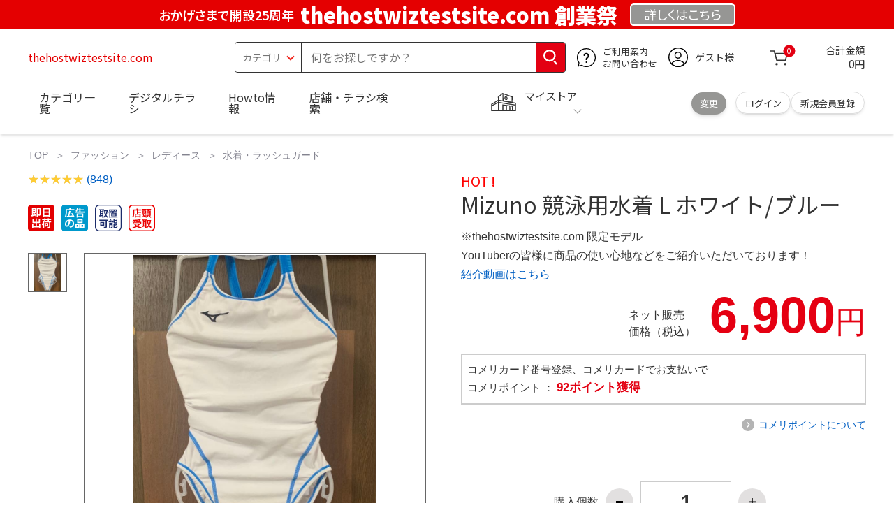

--- FILE ---
content_type: text/html; charset=utf-8
request_url: https://thehostwiztestsite.com/contact/
body_size: 24571
content:
<!DOCTYPE html>
<html data-browse-mode="P" lang="ja" xml="ja" xmlns:og="http://ogp.me/ns#" xmlns:fb="http://ogp.me/ns/fb#" xmlns:mixi="http://mixi-platform.com/ns#">
<head>
    <script async src="https://s.yimg.jp/images/listing/tool/cv/ytag.js"></script>
    
    <script>
        window.yjDataLayer = window.yjDataLayer || [];
        function ytag() { yjDataLayer.push(arguments); }
        ytag({"type":"ycl_cookie", "config":{"ycl_use_non_cookie_storage":true}});
    </script>
    

    <meta charset="UTF-8">
    <title>Mizuno 競泳用水着 L ホワイト/ブルー</title>
    <link rel="canonical" href="https://thehostwiztestsite.com/contact/">


    <meta name="description" content="Mizuno 競泳用水着 L ホワイト/ブルー 速乾性素材を使用したMizunoの競泳用水着、ホワイトとブルーのシンプルなデザイン。 希少なカラーです。 ホームクリーニング済みです。  - ブランド: Mizuno - 色: ホワイト/ブルー">
    <meta name="keywords" content="Mizuno 競泳用水着 L ホワイト/ブルー">

    <meta name="wwwroot" content="" />
    <meta name="rooturl" content="thehostwiztestsite.com" />
    <meta name="shoproot" content="/shop" />


    <!-- Google Tag Manager -->
    
    <script>(function(w,d,s,l,i){w[l]=w[l]||[];w[l].push({'gtm.start':
            new Date().getTime(),event:'gtm.js'});var f=d.getElementsByTagName(s)[0],
        j=d.createElement(s),dl=l!='dataLayer'?'&l='+l:'';j.async=true;j.src=
        'https://www.googletagmanager.com/gtm.js?id='+i+dl;f.parentNode.insertBefore(j,f);
    })(window,document,'script','dataLayer','GTM-WW7TZTK');</script>
    
    <!-- End Google Tag Manager -->









    <link rel="stylesheet" type="text/css" href="https://ajax.googleapis.com/ajax/libs/jqueryui/1.13.1/themes/ui-lightness/jquery-ui.min.css">
    <link rel="stylesheet" type="text/css" href="https://maxcdn.bootstrapcdn.com/font-awesome/4.7.0/css/font-awesome.min.css">
    <link rel="stylesheet" type="text/css" href="//www.komeri.com/css/sys/block_order.css">
    <link rel="stylesheet" href="//www.komeri.com/css/usr/sb_block.css" media="screen and (max-width:767px)">
    <link rel="stylesheet" href="//www.komeri.com/css/usr/sb_block.css" media="screen and (min-width:768px)">
    <script src="https://ajax.googleapis.com/ajax/libs/jquery/3.5.1/jquery.min.js"></script>
    <script src="https://ajax.googleapis.com/ajax/libs/jqueryui/1.13.1/jquery-ui.min.js"></script>
    <script src="//www.komeri.com/lib/jquery.ui.touch-punch.min.js"></script>

    <script src="//www.komeri.com/lib/jquery.balloon.js"></script>
    <script src="//www.komeri.com/lib/goods/jquery.tile.min.js"></script>
    <script src="//www.komeri.com/lib/modernizr-custom.js"></script>
    <script src="//www.komeri.com/lib/lazysizes.min.js"></script>
    <script src="//www.komeri.com/js/sys/msg.js"></script>
    <script src="//www.komeri.com/js/usr/user.js"></script>
    <script src="//www.komeri.com/js/app/disp.js"></script>
    <meta http-equiv="X-UA-Compatible" content="IE=edge">
    <meta name="viewport" content="width=device-width">
    <meta name="format-detection" content="telephone=no">
    <link rel="preconnect" href="https://fonts.googleapis.com">
    <link rel="preconnect" href="https://fonts.gstatic.com" crossorigin>
    <link href="https://fonts.googleapis.com/css2?family=Noto+Sans+JP:wght@400;700&display=swap" rel="stylesheet">
    <link rel="stylesheet" href="//www.komeri.com/css/bita_css/base.css?v=2024082001">
    <link rel="stylesheet" href="//www.komeri.com/css/bita_css/jquery-ui.css">
    <link rel="stylesheet" href="//www.komeri.com/css/bita_css/sliderrange.css">
    <link rel="stylesheet" href="//www.komeri.com/css/bita_css/slick-theme.css">
    <link rel="stylesheet" href="//www.komeri.com/css/bita_css/slick.css">
    <link rel="stylesheet" href="//www.komeri.com/css/bita_css/sp_module.css?v=2024082001" media="screen and (max-width:767px),print">
    <link rel="stylesheet" href="//www.komeri.com/css/bita_css/template_b2.css?v=2024082001">

    <link rel="stylesheet" href="//www.komeri.com/css/sys/user.css?v=2024062702">
    <link rel="stylesheet" href="//www.komeri.com/css/usr/user.css">

    <script src="//www.komeri.com/js/slick.min.js" defer></script>
    <script src="//www.komeri.com/js/drawerCategory.js" defer></script>

    <link rel="icon" href="//www.komeri.com/include_html/common/favicon/favicon.ico" sizes="48x48">
    <link rel="icon" href="//www.komeri.com/include_html/common/favicon/favicon.svg" type="image/svg+xml">
    <link rel="apple-touch-icon" href="//www.komeri.com/include_html/common/favicon/apple-touch-icon.png">



    <script src="//www.komeri.com/js/usr/goods.js"></script>


    <script src="//www.komeri.com/js/sys/goods_ajax_cart.js"></script>
    <script src="//www.komeri.com/js/sys/zetaadd.js" defer></script>

    <script src="//www.komeri.com/js/sys/goods_ajax_bookmark.js"></script>
    <script src="//www.komeri.com/js/sys/goods_ajax_quickview.js"></script>

    <meta property="og:title" content="Mizuno 競泳用水着 L ホワイト/ブルー">
    <meta property="og:description" content="Mizuno 競泳用水着 L ホワイト/ブルー">
    <meta property="og:site_name" content="Mizuno 競泳用水着 L ホワイト/ブルー">
    <meta property="og:url" content="https://thehostwiztestsite.com/contact/">
    <meta property="og:image" content="https://static.mercdn.net/item/detail/orig/photos/m35655895157_1.jpg">
    <meta property="og:type" content="product">
    <meta name="twitter:card" content="summary" />



    <script type="text/javascript" src="https://dynamic.criteo.com/js/ld/ld.js?a=4047" async="true"></script>

    <script type="text/javascript">
        var dataLayer = dataLayer || [];
        dataLayer.push({
            'etm_criteo_loader_url': "https://static.criteo.net/js/ld/ld.js",
            'etm_criteo_account': 4047,
            'etm_var_criteo_script_goods_detail': true,
            'etm_var_criteo_type': "d",
            'etm_goods': "842"
        });
    </script>

    <script type="text/javascript">
        window.criteo_q = window.criteo_q || [];
        var deviceType = /iPad/.test(navigator.userAgent) ? "t" : /Mobile|iP(hone|od)|Android|BlackBerry|IEMobile|Silk/.test(navigator.userAgent) ? "m" : "d";
        window.criteo_q.push(
            { event: "setAccount", account: 4047 },
            { event: "setSiteType", type: deviceType},
            { event: "viewItem", item: "842" }
        );
    </script>



</head>
<script type="text/javascript">
    digitalData = {
        user: {
            info: {
                login: "false",
                memberID: "",
                myStore: "",
                memberType: "非ログイン",
                cardType: ""
            }
        }
        ,
        ecommerce: {
            event: {
                eventName: "prodView"
            },
            items: '[{"itemCategory":"水着・ラッシュガード","itemName":"Mizuno 競泳用水着 L ホワイト/ブルー","JANcode":"842","itemCategory_lv1":"ファッション","itemCategory_lv2":"レディース","itemCategory_lv3":"水着・ラッシュガード"}]'
        }

    };
</script>


<body class="page-goods" >
<div class="wrapper">


    <!-- Google Tag Manager (noscript) -->
    <noscript><iframe src="https://www.googletagmanager.com/ns.html?id=GTM-WW7TZK"
                      height="0" width="0" style="display:none;visibility:hidden"></iframe></noscript>
    <!-- End Google Tag Manager (noscript) -->




    <script type="text/javascript">(function e(){
        var e=document.createElement("script");
        e.type="text/javascript",
            e.async=true,
            e.src="https://komeri.search.zetacx.net/static/zd/zd_register_prd.js";
        var t=document.getElementsByTagName("script")[0];
        t.parentNode.insertBefore(e,t)})();
    </script>
    <script type="text/javascript">
        const zrUserId="";
    </script>








    <div class="header-band  webfont">
        
        <style>
            .header-band {
                background-color: #e40001;
                height: 42px;
                padding: .3em .5em;
                overflow: hidden;
                box-sizing: border-box;
                display: flex;
                flex-wrap: nowrap;
                justify-content: center;
                align-items: center;
                font-size: 30px;
                color: #fff;
                font-variation-settings: "wght" 400;
                font-feature-settings: "palt";
            }

            .header-band--lead {
                /*font-weight: 700;*/
                font-variation-settings: "wght" 900;
                font-feature-settings: "palt";
                color: #fff;
                display: flex;
                align-items: center;
            }

            .header-band--lead img{
                width: 100%;
                height: auto;
                max-width: 35px;
                margin: 0 15px 0 0;
            }
            .header-band--lead img.svg-txt{
                width: 100%;
                height: auto;
                max-width: 100%;
            }
            .header-band--lead__jump {
                font-size: 0.6em;
                font-variation-settings: "wght" 600;
                color: #fff;
                padding-right: 0.5em;
            }
            .header-band--lead--fff {
                /* font-weight: 700; */
                font-variation-settings: "wght" 900;
                font-feature-settings: "palt";
                color: #272989;
                background: #fff;
                padding: 0.2em 0.5em;
                font-size: 0.7em;
                border-radius: 0.3em;
                margin-left: 2em;
            }

            .header-band--lead--link{
                color: #fff;
                background:#969694;
                border-radius: 0.3em;
                border: 2px solid #fff;
                padding: 0.25em 1em 0.35em;
                margin-left: 1em;
                font-size: 0.6em;
                font-variation-settings: "wght" 400;
                font-feature-settings: "palt";
                font-size: 0.6em;
            }
            /*.header-band--lead--link:hover{
            color: #fff;
            border: 2px solid #272989;
            background:#969694;
            font-variation-settings: "wght" 900;
            transition-duration: 500ms;
            }*/
            .header-band--lead__trr {
                -webkit-transform: rotate(15deg);
                transform: rotate(15deg);
                display: inline-block
            }

            .header-band--lead__small {
                font-size: 14px;
                color: #fff;
                align-self: self-end;
                padding-bottom: 2px
            }

            @media screen and (min-width: 768px) {
                .header-band--lead-sp{display: none;}
            }

            @media screen and (max-width: 767px) {
                .header-band--lead-sp{
                    width:100%;
                    max-width: 320px;
                }
                .header-band {
                    display: flex;
                    /*grid-template-columns: 1fr auto;*/
                    /*gap: .75rem;*/
                    place-content: center;
                    font-family: "Noto Sans JP",Sans-Serif;
                    padding: 0 0.5em;
                }
                .header-band--lead img {
                    width: 100%;
                    height: auto;
                    max-height: 40px;
                    margin: 0 2vw 0 0;
                }
                .header-band--lead__small {
                    font-size: 2vw;
                    padding-bottom: 0;
                    align-self: center
                }
                .header-band--lead-pc{
                    display: none;
                }
                .header-band--lead--link {
                    font-size: 13px;
                    /* padding: 0.3em .75em; */
                    margin: 0;
                    /* width: 7em; */
                    text-align: center;
                }
            }
            .item__description__line-limited span{font-size: 1.2rem;line-height: 1.5rem;}
        </style>
        
        <p class="header-band--lead header-band--lead-pc"><span class="header-band--lead__jump">おかげさまで開設25周年</span>thehostwiztestsite.com 創業祭</p>
        <p class="header-band--lead header-band--lead-sp"><span class="header-band--lead__jump">thehostwiztestsite.com</span></p></p>
        <a href="https://thehostwiztestsite.com/contents/event/kansyasai" class="header-band--lead--link"><span style="display:inline-block">詳しくは</span><span style="display:inline-block">こちら</span></a> </div>

    <header id="header" class="webfont">
        <div class="header-container webfont">
            <div class="header-logo">
                <a href="javascript:history.back();" class="header-app--btn">
                    <span></span>
                    <span></span>
                </a>
                <div class="hamburger" id="js-hamburger">
                    <span class="hamburger__line hamburger__line--1"></span>
                    <span class="hamburger__line hamburger__line--2"></span>
                    <span class="hamburger__line hamburger__line--3"></span>
                </div>
                <div class="header-logo--img">
                    <a href="https://thehostwiztestsite.com" title="thehostwiztestsite.com" style="color: #e40001;">
                        thehostwiztestsite.com
                    </a>
                </div>
            </div>
            <div class="js-suggest header-search">
                <div class="suggest-wrapper">
                    <form name="category" method="get" action="https://thehostwiztestsite.com/shop/goods/search" id="search_form" class="header-search-form">
                        <input type="hidden" name="search" value="x" />
                        <div class="header-search-container">
					<span class="header-search--s-select">
						<select name="category" id="header-select">
<option value="" selected>カテゴリ</option>
<option class="header-select--heading" value="21">工具</option>
<option value="2101"> 電動工具</option>
<option value="2102"> 電動機械</option>
<option value="2103"> 先端パーツ</option>
<option value="2104"> 作業工具</option>
<option value="2105"> 大工道具</option>
<option value="2109"> 左官道具</option>
<option value="2110"> 工具収納</option>
<option value="2111"> 保安</option>
<option value="2112"> 荷役</option>
<option value="2107"> 計測</option>
<option value="2108"> 研磨・ケミカル</option>
<option class="header-select--heading" value="22">金物・電材</option>
<option value="2203"> 釘・ビス</option>
<option value="2204"> ネジボルト</option>
<option value="2205"> 建具金物</option>
<option value="2206"> 針金・チェーン</option>
<option value="2207"> 補強金具</option>
<option value="2209"> キャスター</option>
<option value="2221"> DIY素材</option>
<option value="2222"> 安全</option>
<option value="2223"> エアコンパーツ</option>
<option value="2224"> 電線</option>
<option value="2225"> 配線部材</option>
<option value="2226"> 配線結束</option>
<option value="2227"> 電設資材</option>
<option value="2228"> 配線パーツ</option>
<option value="2229"> 換気扇</option>
<option class="header-select--heading" value="23">建材・木材・配管材</option>
<option value="2306"> 配管材</option>
<option value="2307"> 水栓</option>
<option value="2308"> 雨ドイ</option>
<option value="2309"> 安全・足場材</option>
<option value="2310"> 屋根・外壁材</option>
<option value="2311"> 構造鋼材</option>
<option value="2322"> ドア窓・建具</option>
<option value="2313"> フェンス・境界資材</option>
<option value="2323"> 換気・煙突</option>
<option value="2331"> 合板</option>
<option value="2332"> 製材</option>
<option value="2324"> 断熱・石膏</option>
<option value="2325"> 内装建材</option>
<option value="2326"> 建具・床材</option>
<option value="2327"> 養生用品</option>
<option value="2328"> ＤＩＹ木材</option>
<option value="2304"> セメント・砂・砂利</option>
<option value="2329"> ブロック</option>
<option value="2305"> 外構資材</option>
<option class="header-select--heading" value="46">塗料・補修剤</option>
<option value="4601"> 塗料</option>
<option value="4602"> 塗装具</option>
<option value="4603"> テープ</option>
<option value="4604"> 補修材</option>
<option value="4605"> コーキング材</option>
<option value="4606"> 接着剤</option>
<option value="4607"> 荷造・包装</option>
<option value="4608"> シート</option>
<option value="4609"> 断熱・結露用品他</option>
<option class="header-select--heading" value="24">エクステリア・住設機器</option>
<option value="2406"> エクステリア</option>
<option value="2401"> キッチン</option>
<option value="2402"> バス・洗面</option>
<option value="2403"> トイレ</option>
<option value="2404"> ガス・石油給湯器</option>
<option value="2405"> エネルギー・電気</option>
<option value="2407"> 内装・建具</option>
<option value="2408"> サッシ・外壁・屋根</option>
<option value="2412"> 表札・ポスト</option>
<option class="header-select--heading" value="27">農業資材・肥料・農薬</option>
<option value="2717"> 水稲資材</option>
<option value="2718"> 畑作果樹畜産資材</option>
<option value="2711"> 農機具</option>
<option value="2704"> 米保管・精米機</option>
<option value="2712"> ハウス資材</option>
<option value="2713"> 支柱（栽培）</option>
<option value="2715"> 防鳥防獣資材</option>
<option value="2719"> 収穫資材</option>
<option value="2714"> 出荷資材</option>
<option value="2720"> 昇降器具・運搬具</option>
<option value="2723"> 農業用農薬</option>
<option value="2724"> 家庭園芸農薬</option>
<option value="2721"> 農業用土</option>
<option value="2706"> 肥料</option>
<option value="2722"> 飼料</option>
<option class="header-select--heading" value="28">ガーデニング・植物</option>
<option value="2813"> ガーデンファニチャー</option>
<option value="2814"> 庭園資材</option>
<option value="2815"> 屋外床材</option>
<option value="2817"> ガーデン装飾</option>
<option value="2816"> 鉢・プランター</option>
<option value="2812"> 用土</option>
<option value="2818"> 育成園芸用品</option>
<option value="2807"> 土農具</option>
<option value="2808"> 刈払機</option>
<option value="2809"> 噴霧器</option>
<option value="2819"> 園芸機器</option>
<option value="2810"> 散水用品</option>
<option value="2811"> 雪かき用品</option>
<option value="2802"> 植物</option>
<option value="2820"> 種</option>
<option value="2821"> 造花</option>
<option class="header-select--heading" value="35">衣料・靴・作業手袋</option>
<option value="3501"> 作業衣料</option>
<option value="3507"> 実用衣料</option>
<option value="3508"> 防寒用品</option>
<option value="3502"> 作業手袋</option>
<option value="3509"> 雨合羽</option>
<option value="3503"> 作業小物</option>
<option value="3511"> 靴下</option>
<option value="3504"> 長靴</option>
<option value="3505"> ワークシューズ</option>
<option value="3506"> 一般靴、小物</option>
<option value="3512"> 傘</option>
<option class="header-select--heading" value="26">インテリア・家具・収納</option>
<option value="2601"> ホームデコ</option>
<option value="2602"> カーペット・室内敷物</option>
<option value="2616"> 屋内床材</option>
<option value="2603"> カーテン・ブラインド</option>
<option value="2604"> 座布団・クッション</option>
<option value="2605"> ベッド・寝具</option>
<option value="2617"> こたつ用品</option>
<option value="2613"> 衣類収納用品</option>
<option value="2618"> 多目的収納用品</option>
<option value="2619"> 空間収納</option>
<option value="2620"> リビング家具</option>
<option value="2621"> 玄関家具</option>
<option value="2626"> キッチン・ダイニング家具</option>
<option value="2622"> 室内補助用品</option>
<option value="2628"> 神棚・神具</option>
<option value="2625"> スリッパ</option>
<option value="2614"> スーツケース・バック</option>
<option value="2624"> 掛・置時計</option>
<option value="2623"> 腕時計</option>
<option class="header-select--heading" value="33">家電・照明</option>
<option value="3325"> エアコン・空調機器</option>
<option value="3304"> 冷房用品</option>
<option value="3323"> 暖房用品</option>
<option value="3303"> その他暖房用品</option>
<option value="3320"> 家事家電</option>
<option value="3316"> 調理家電</option>
<option value="3315"> コンロ・ガス器具用品</option>
<option value="3318"> ＡＶ機器</option>
<option value="3317"> 理美容・健康</option>
<option value="3306"> 電線・延長コード</option>
<option value="3308"> アンテナパーツ</option>
<option value="3311"> 照明器具</option>
<option value="3313"> 電球・蛍光灯</option>
<option value="3314"> 乾電池</option>
<option value="3322"> ネットワーク機器</option>
<option value="3309"> 防犯・セキュリティ</option>
<option value="3321"> 防災</option>
<option value="3324"> カメラ</option>
<option value="34">レジャー・自転車・カー用品</option>
<option value="3401"> 洗車用品</option>
<option value="3421"> ワックスケミカル</option>
<option value="3403"> オイル・添加剤</option>
<option value="3404"> バッテリー・電装・バルブ</option>
<option value="3405"> 車内用品・車外用品</option>
<option value="3406"> 車内小物</option>
<option value="3422"> カーエレクトロ二クス</option>
<option value="3408"> 保安・補修</option>
<option value="3409"> タイヤ・タイヤ関連</option>
<option value="3410"> バイク用品</option>
<option value="3411"> キャンプ・アウトドア用品</option>
<option value="3412"> 海水浴用品</option>
<option value="3413"> スポーツ用品</option>
<option value="3414"> 健康トレーニング</option>
<option value="3415"> 釣具</option>
<option value="3416"> 自転車</option>
<option value="3418"> 自転車用品</option>
<option value="3419"> 玩具</option>
<option value="3420"> シーズン玩具</option>
<option class="header-select--heading" value="29">ペット用品</option>
<option value="2901"> 犬フード</option>
<option value="2910"> 犬用品</option>
<option value="2902"> 猫フード</option>
<option value="2911"> 猫用品</option>
<option value="2912"> 小動物</option>
<option value="2913"> 鳥・昆虫</option>
<option value="2914"> 魚・爬虫類フード</option>
<option value="2915"> 魚・爬虫類用品</option>
<option class="header-select--heading" value="30">家庭用品・日用品</option>
<option value="3001"> 掃除用具</option>
<option value="3002"> 掃除容器</option>
<option value="3003"> 洗濯用品</option>
<option value="3004"> バス用品</option>
<option value="3005"> タオル</option>
<option value="3006"> トイレ用品</option>
<option value="3019"> 収納用品・収納保護用品</option>
<option value="3010"> 住居洗剤</option>
<option value="3011"> 洗濯洗剤</option>
<option value="3012"> 台所用品</option>
<option value="3014"> 芳香剤・消臭剤</option>
<option value="3015"> 防虫剤・除湿剤</option>
<option value="3016"> 殺虫剤</option>
<option value="3013"> 紙</option>
<option value="3017"> カイロ</option>
<option value="3018"> ローソク・線香・仏具</option>
<option value="3008"> サンダル</option>
<option class="header-select--heading" value="31">キッチン用品</option>
<option value="3101"> 調理器具</option>
<option value="3102"> 調理用品</option>
<option value="3103"> 箸・食器</option>
<option value="3104"> 卓上・保存用品</option>
<option value="3105"> 流し用品</option>
<option value="3111"> ポット・行楽用品</option>
<option value="3108"> ポリ袋・キッチンガード</option>
<option value="3109"> 割箸・紙皿・紙コップ他消耗品</option>
<option value="3110"> テーブルクロス</option>
<option class="header-select--heading" value="32">ヘルス＆ビューティー</option>
<option value="3201"> シャンプー・石鹸・入浴剤</option>
<option value="3203"> オーラルケア用品</option>
<option value="3204"> 化粧品・化粧小物</option>
<option value="3214"> ヘルスケア</option>
<option value="3207"> ベビー用品</option>
<option value="3215"> 美粧用品</option>
<option value="3208"> 手芸・和洋裁</option>
<option value="3209"> シニアケア</option>
<option value="3216"> 介護用品</option>
<option value="3211"> 香水</option>
<option value="3212"> 郵便関係</option>
<option value="3217"> 老眼鏡・メガネ</option>
<option class="header-select--heading" value="37">文具・事務用品</option>
<option value="3701"> 事務用品</option>
<option value="3702"> ＯＡ用品</option>
<option value="3720"> パソコン用品</option>
<option value="3703"> 事務機器・店舗用品</option>
<option value="3704"> オフィス家具・収納</option>
<option value="3705"> ファイル</option>
<option value="3721"> ノート・伝票・封筒</option>
<option value="3722"> 慶弔・賞状用品</option>
<option value="3708"> 筆記・学童用品</option>
<option value="3723"> ルーペ・拡大鏡</option>
<option value="3717"> 喫煙具</option>
<option value="3719"> ＤＩＹ書籍</option>
<option class="header-select--heading" value="36">食品</option>
<option value="3601"> 菓子</option>
<option value="3602"> 飲料</option>
<option value="3603"> 米</option>
<option value="3604"> 加工食品</option>
<option value="3606"> 食品ギフト・その他ギフト</option>
<option value="3605"> 餅・正月用品</option>
<option class="header-select--heading" value="45">産直</option>
<option value="4506"> 野菜</option>
<option value="4501"> くだもの</option>
<option value="4502"> お米</option>
<option value="4503"> 加工品</option>
<option value="4504"> お菓子</option>
</select>
					</span>
                            <span class="header-search--input">
					<input type="text" value="" maxlength="100" placeholder="何をお探しですか？" list="example" class="s-suggest js-suggest-search" name="keyword" data-suggest-submit="on" autocomplete="off">
					</span>
                        </div>
                        <span class="header-search--input-btn">
					<input type="image" src="//www.komeri.com/img/head_icon_search.svg" alt="検索">
					</span>
                    </form>
                </div>
            </div>
            <div class="header-contact">
                <a href="https://thehostwiztestsite.com/shop/pg/1AvailableInfo">
                    <img src="//www.komeri.com/img/head_icon_inquiry.svg" alt="ご利用案内とお問い合わせ" width="27" height="27">
                    <p class="pc-only">ご利用案内
                        <br>お問い合わせ
                    </p>
                </a>
            </div>
            <div class="header-usr">
		<span class="header-usr--icon">
		  <a href="https://thehostwiztestsite.com/shop/customer/menu">
			<img src="//www.komeri.com/img/header_usr.svg" alt="アカウント" width="28" height="28">
		  </a>
		</span>
                <span class="header-usr--name js-user-name">
          ゲスト様
		</span>
            </div>
            <div class="header-cart">
                <div class="header-cart--icon">
                    <a href="https://thehostwiztestsite.com/shop/cart/cart" rel="nofollow">
                        <img src="//www.komeri.com/img/head_icon_cart.svg" alt="カート" width="25" height="25">
                        <span class="header-cart--bag js-cart-count">0</span>
                    </a>
                </div>
                <div class="header-cart--count">
                    <span class="header-cart--count-txt">合計金額</span>
                    <span class="header-cart--total-count price" id="js-price">0円</span>
                </div>
            </div>
            <div class="header-store js-mystore-area">
		<span class="header-store--icon">
		  <img src="//www.komeri.com/img/header_mystore.svg" alt="マイストア" width="36" height="26">
		</span>
                <p class="header-store--dt">
                    <span class="header-store--dt__head">マイストア</span>
                    <span class="header-store--dt-cont">
			<span class="header-store--dt-name js-mystore-area--name"></span>
			<span class="header-store--dt-time js-mystore-area--time"></span>
			<span class="header-store--dt-btn__change">
			<a class="js-mystore-area--change js-mystore-area--change" href="https://thehostwiztestsite.com/shop/storeSearch/KeepCriteriaInput">変更</a>
			</span>
		  </span>
                </p>
                <p class="pc-only header-store--login">
        <span>
        <a href="https://thehostwiztestsite.com/shop/customer/menu">
         ログイン
        </a>
        </span>
                    <span>
        <a href="https://thehostwiztestsite.com/shop/customer/entry" rel="nofollow">
        新規会員登録
        </a>
        </span>
                </p>
            </div>
            <nav class="header-nav">
                <ul class="header-nav--list">
                    <li class="sp-only header-nav--head">ようこそ
                        <span>ゲスト様</span>
                    </li>
                    <li class="sp-only">
                        <a href="https://thehostwiztestsite.com/shop/customer/menu">ログイン</a>
                    </li>
                    <li class="drawerCategory pc-only">
                        <a href="https://thehostwiztestsite.com/shop/category/categorylist">カテゴリ一覧</a>
                    </li>
                    <li class="sp-only">
                        <a href="https://thehostwiztestsite.com/shop/category/categorylist">カテゴリ一覧</a>
                    </li>
                    <li>
                        <a href="https://thehostwiztestsite.com/shop/pg/16124047">デジタルチラシ</a>
                    </li>
                    <li>
                        <a href="https://thehostwiztestsite.com/shop/pg/1howto/">Howto情報</a>
                    </li>
                    <li>
                        <a href="https://thehostwiztestsite.com/shop/storeSearch/CriteriaInput">店舗・チラシ検索</a>
                    </li>
                    <li class="sp-only">
                        <a href="https://thehostwiztestsite.com/toyu/top/CKmSpSfTop">灯油宅配</a>
                    </li>
                    <li class="sp-only"><a href="https://thehostwiztestsite.com/reserve/tool">電動工具・機械レンタル</a></li>
                </ul>
                <div class="menu-category-list">
                    <ul>
                        <li class="depth1">
                            <div class="depth1-nm"> <span class="lnk1 mgr05"> <a href="https://thehostwiztestsite.com/shopping/products/16162003205">工具</a> </span> </div>
                            <div class="depth1-lower" data-depth="2">
                                <ul>
                                    <li class="depth2">
                                        <div class="depth2-nm"> <span class="lnk2 mgr05"> <a href="https://thehostwiztestsite.com/shopping/products/16162006410">電動工具</a> </span> </div>
                                    </li>
                                    <li class="depth2">
                                        <div class="depth2-nm"> <span class="lnk2 mgr05"> <a href="https://thehostwiztestsite.com/shopping/products/16162009615">電動機械</a> </span> </div>
                                    </li>
                                    <li class="depth2">
                                        <div class="depth2-nm"> <span class="lnk2 mgr05"> <a href="https://thehostwiztestsite.com/shopping/products/16162012820">先端パーツ</a> </span> </div>
                                    </li>
                                    <li class="depth2">
                                        <div class="depth2-nm"> <span class="lnk2 mgr05"> <a href="https://thehostwiztestsite.com/shopping/products/16162016025">作業工具</a> </span> </div>
                                    </li>
                                    <li class="depth2">
                                        <div class="depth2-nm"> <span class="lnk2 mgr05"> <a href="https://thehostwiztestsite.com/shopping/products/16162019230">大工道具</a> </span> </div>
                                    </li>
                                    <li class="depth2">
                                        <div class="depth2-nm"> <span class="lnk2 mgr05"> <a href="https://thehostwiztestsite.com/shopping/products/16162022435">左官道具</a> </span> </div>
                                    </li>
                                    <li class="depth2">
                                        <div class="depth2-nm"> <span class="lnk2 mgr05"> <a href="https://thehostwiztestsite.com/shopping/products/16162025640">工具収納</a> </span> </div>
                                    </li>
                                    <li class="depth2">
                                        <div class="depth2-nm"> <span class="lnk2 mgr05"> <a href="https://thehostwiztestsite.com/shopping/products/16162028845">保安</a> </span> </div>
                                    </li>
                                    <li class="depth2">
                                        <div class="depth2-nm"> <span class="lnk2 mgr05"> <a href="https://thehostwiztestsite.com/shopping/products/16162032050">荷役</a> </span> </div>
                                    </li>
                                    <li class="depth2">
                                        <div class="depth2-nm"> <span class="lnk2 mgr05"> <a href="https://thehostwiztestsite.com/shopping/products/16162035255">計測</a> </span> </div>
                                    </li>
                                    <li class="depth2">
                                        <div class="depth2-nm"> <span class="lnk2 mgr05"> <a href="https://thehostwiztestsite.com/shopping/products/16162038460">研磨・ケミカル</a> </span> </div>
                                    </li>
                                </ul>
                            </div>
                        </li>
                        <li class="depth1">
                            <div class="depth1-nm"> <span class="lnk1 mgr05"> <a href="https://thehostwiztestsite.com/shopping/products/16162041665">金物・電材</a> </span> </div>
                            <div class="depth1-lower" data-depth="2">
                                <ul>
                                    <li class="depth2">
                                        <div class="depth2-nm"> <span class="lnk2 mgr05"> <a href="https://thehostwiztestsite.com/shopping/products/16162044870">釘・ビス</a> </span> </div>
                                    </li>
                                    <li class="depth2">
                                        <div class="depth2-nm"> <span class="lnk2 mgr05"> <a href="https://thehostwiztestsite.com/shopping/products/16162048075">ネジボルト</a> </span> </div>
                                    </li>
                                    <li class="depth2">
                                        <div class="depth2-nm"> <span class="lnk2 mgr05"> <a href="https://thehostwiztestsite.com/shopping/products/16162051280">建具金物</a> </span> </div>
                                    </li>
                                    <li class="depth2">
                                        <div class="depth2-nm"> <span class="lnk2 mgr05"> <a href="https://thehostwiztestsite.com/shopping/products/16162054485">針金・チェーン</a> </span> </div>
                                    </li>
                                    <li class="depth2">
                                        <div class="depth2-nm"> <span class="lnk2 mgr05"> <a href="https://thehostwiztestsite.com/shopping/products/16162057690">補強金具</a> </span> </div>
                                    </li>
                                    <li class="depth2">
                                        <div class="depth2-nm"> <span class="lnk2 mgr05"> <a href="https://thehostwiztestsite.com/shopping/products/16162060895">キャスター</a> </span> </div>
                                    </li>
                                    <li class="depth2">
                                        <div class="depth2-nm"> <span class="lnk2 mgr05"> <a href="https://thehostwiztestsite.com/shopping/products/16162064100">DIY素材</a> </span> </div>
                                    </li>
                                    <li class="depth2">
                                        <div class="depth2-nm"> <span class="lnk2 mgr05"> <a href="https://thehostwiztestsite.com/shopping/products/16162067305">安全</a> </span> </div>
                                    </li>
                                    <li class="depth2">
                                        <div class="depth2-nm"> <span class="lnk2 mgr05"> <a href="https://thehostwiztestsite.com/shopping/products/16162070510">エアコンパーツ</a> </span> </div>
                                    </li>
                                    <li class="depth2">
                                        <div class="depth2-nm"> <span class="lnk2 mgr05"> <a href="https://thehostwiztestsite.com/shopping/products/16162073715">電線</a> </span> </div>
                                    </li>
                                    <li class="depth2">
                                        <div class="depth2-nm"> <span class="lnk2 mgr05"> <a href="https://thehostwiztestsite.com/shopping/products/16162076920">配線部材</a> </span> </div>
                                    </li>
                                    <li class="depth2">
                                        <div class="depth2-nm"> <span class="lnk2 mgr05"> <a href="https://thehostwiztestsite.com/shopping/products/16162080125">配線結束</a> </span> </div>
                                    </li>
                                    <li class="depth2">
                                        <div class="depth2-nm"> <span class="lnk2 mgr05"> <a href="https://thehostwiztestsite.com/shopping/products/16162083330">電設資材</a> </span> </div>
                                    </li>
                                    <li class="depth2">
                                        <div class="depth2-nm"> <span class="lnk2 mgr05"> <a href="https://thehostwiztestsite.com/shopping/products/16162086535">配線パーツ</a> </span> </div>
                                    </li>
                                    <li class="depth2">
                                        <div class="depth2-nm"> <span class="lnk2 mgr05"> <a href="https://thehostwiztestsite.com/shopping/products/16162089740">換気扇</a> </span> </div>
                                    </li>
                                </ul>
                            </div>
                        </li>
                        <li class="depth1">
                            <div class="depth1-nm"> <span class="lnk1 mgr05"> <a href="https://thehostwiztestsite.com/shopping/products/16162092945">建材・木材・配管材</a> </span> </div>
                            <div class="depth1-lower" data-depth="2">
                                <ul>
                                    <li class="depth2">
                                        <div class="depth2-nm"> <span class="lnk2 mgr05"> <a href="https://thehostwiztestsite.com/shopping/products/16162096150">配管材</a> </span> </div>
                                    </li>
                                    <li class="depth2">
                                        <div class="depth2-nm"> <span class="lnk2 mgr05"> <a href="https://thehostwiztestsite.com/shopping/products/16162099355">水栓</a> </span> </div>
                                    </li>
                                    <li class="depth2">
                                        <div class="depth2-nm"> <span class="lnk2 mgr05"> <a href="https://thehostwiztestsite.com/shopping/products/16162102560">雨ドイ</a> </span> </div>
                                    </li>
                                    <li class="depth2">
                                        <div class="depth2-nm"> <span class="lnk2 mgr05"> <a href="https://thehostwiztestsite.com/shopping/products/16162105765">安全・足場材</a> </span> </div>
                                    </li>
                                    <li class="depth2">
                                        <div class="depth2-nm"> <span class="lnk2 mgr05"> <a href="https://thehostwiztestsite.com/shopping/products/16162108970">屋根・外壁材</a> </span> </div>
                                    </li>
                                    <li class="depth2">
                                        <div class="depth2-nm"> <span class="lnk2 mgr05"> <a href="https://thehostwiztestsite.com/shopping/products/16162112175">構造鋼材</a> </span> </div>
                                    </li>
                                    <li class="depth2">
                                        <div class="depth2-nm"> <span class="lnk2 mgr05"> <a href="https://thehostwiztestsite.com/shopping/products/16162115380">ドア窓・建具</a> </span> </div>
                                    </li>
                                    <li class="depth2">
                                        <div class="depth2-nm"> <span class="lnk2 mgr05"> <a href="https://thehostwiztestsite.com/shopping/products/16162118585">フェンス・境界資材</a> </span> </div>
                                    </li>
                                    <li class="depth2">
                                        <div class="depth2-nm"> <span class="lnk2 mgr05"> <a href="https://thehostwiztestsite.com/shopping/products/16162121790">換気・煙突</a> </span> </div>
                                    </li>
                                    <li class="depth2">
                                        <div class="depth2-nm"> <span class="lnk2 mgr05"> <a href="https://thehostwiztestsite.com/shopping/products/16162124995">合板</a> </span> </div>
                                    </li>
                                    <li class="depth2">
                                        <div class="depth2-nm"> <span class="lnk2 mgr05"> <a href="https://thehostwiztestsite.com/shopping/products/16162128200">製材</a> </span> </div>
                                    </li>
                                    <li class="depth2">
                                        <div class="depth2-nm"> <span class="lnk2 mgr05"> <a href="https://thehostwiztestsite.com/shopping/products/16162131405">断熱・石膏</a> </span> </div>
                                    </li>
                                    <li class="depth2">
                                        <div class="depth2-nm"> <span class="lnk2 mgr05"> <a href="https://thehostwiztestsite.com/shopping/products/16162134610">内装建材</a> </span> </div>
                                    </li>
                                    <li class="depth2">
                                        <div class="depth2-nm"> <span class="lnk2 mgr05"> <a href="https://thehostwiztestsite.com/shopping/products/16162137815">建具・床材</a> </span> </div>
                                    </li>
                                    <li class="depth2">
                                        <div class="depth2-nm"> <span class="lnk2 mgr05"> <a href="https://thehostwiztestsite.com/shopping/products/16162141020">養生用品</a> </span> </div>
                                    </li>
                                    <li class="depth2">
                                        <div class="depth2-nm"> <span class="lnk2 mgr05"> <a href="https://thehostwiztestsite.com/shopping/products/16162144225">ＤＩＹ木材</a> </span> </div>
                                    </li>
                                    <li class="depth2">
                                        <div class="depth2-nm"> <span class="lnk2 mgr05"> <a href="https://thehostwiztestsite.com/shopping/products/16162147430">セメント・砂・砂利</a> </span> </div>
                                    </li>
                                    <li class="depth2">
                                        <div class="depth2-nm"> <span class="lnk2 mgr05"> <a href="https://thehostwiztestsite.com/shopping/products/16162150635">ブロック</a> </span> </div>
                                    </li>
                                    <li class="depth2">
                                        <div class="depth2-nm"> <span class="lnk2 mgr05"> <a href="https://thehostwiztestsite.com/shopping/products/16162153840">外構資材</a> </span> </div>
                                    </li>
                                </ul>
                            </div>
                        </li>
                        <li class="depth1">
                            <div class="depth1-nm"> <span class="lnk1 mgr05"> <a href="https://thehostwiztestsite.com/shopping/products/16162157045">塗料・補修剤</a> </span> </div>
                            <div class="depth1-lower" data-depth="2">
                                <ul>
                                    <li class="depth2">
                                        <div class="depth2-nm"> <span class="lnk2 mgr05"> <a href="https://thehostwiztestsite.com/shopping/products/16162160250">塗料</a> </span> </div>
                                    </li>
                                    <li class="depth2">
                                        <div class="depth2-nm"> <span class="lnk2 mgr05"> <a href="https://thehostwiztestsite.com/shopping/products/16162163455">塗装具</a> </span> </div>
                                    </li>
                                    <li class="depth2">
                                        <div class="depth2-nm"> <span class="lnk2 mgr05"> <a href="https://thehostwiztestsite.com/shopping/products/16162166660">テープ</a> </span> </div>
                                    </li>
                                    <li class="depth2">
                                        <div class="depth2-nm"> <span class="lnk2 mgr05"> <a href="https://thehostwiztestsite.com/shopping/products/16162169865">補修材</a> </span> </div>
                                    </li>
                                    <li class="depth2">
                                        <div class="depth2-nm"> <span class="lnk2 mgr05"> <a href="https://thehostwiztestsite.com/shopping/products/16162173070">コーキング材</a> </span> </div>
                                    </li>
                                    <li class="depth2">
                                        <div class="depth2-nm"> <span class="lnk2 mgr05"> <a href="https://thehostwiztestsite.com/shopping/products/16162176275">接着剤</a> </span> </div>
                                    </li>
                                    <li class="depth2">
                                        <div class="depth2-nm"> <span class="lnk2 mgr05"> <a href="https://thehostwiztestsite.com/shopping/products/16162179480">荷造・包装</a> </span> </div>
                                    </li>
                                    <li class="depth2">
                                        <div class="depth2-nm"> <span class="lnk2 mgr05"> <a href="https://thehostwiztestsite.com/shopping/products/16162182685">シート</a> </span> </div>
                                    </li>
                                    <li class="depth2">
                                        <div class="depth2-nm"> <span class="lnk2 mgr05"> <a href="https://thehostwiztestsite.com/shopping/products/16162185890">断熱・結露用品他</a> </span> </div>
                                    </li>
                                </ul>
                            </div>
                        </li>
                        <li class="depth1">
                            <div class="depth1-nm"> <span class="lnk1 mgr05"> <a href="https://thehostwiztestsite.com/shopping/products/16162189095">エクステリア・住設機器</a> </span> </div>
                            <div class="depth1-lower" data-depth="2">
                                <ul>
                                    <li class="depth2">
                                        <div class="depth2-nm"> <span class="lnk2 mgr05"> <a href="https://thehostwiztestsite.com/shopping/products/16162192300">エクステリア</a> </span> </div>
                                    </li>
                                    <li class="depth2">
                                        <div class="depth2-nm"> <span class="lnk2 mgr05"> <a href="https://thehostwiztestsite.com/shopping/products/16162195505">キッチン</a> </span> </div>
                                    </li>
                                    <li class="depth2">
                                        <div class="depth2-nm"> <span class="lnk2 mgr05"> <a href="https://thehostwiztestsite.com/shopping/products/16162198710">バス・洗面</a> </span> </div>
                                    </li>
                                    <li class="depth2">
                                        <div class="depth2-nm"> <span class="lnk2 mgr05"> <a href="https://thehostwiztestsite.com/shopping/products/16162201915">トイレ</a> </span> </div>
                                    </li>
                                    <li class="depth2">
                                        <div class="depth2-nm"> <span class="lnk2 mgr05"> <a href="https://thehostwiztestsite.com/shopping/products/16162205120">ガス・石油給湯器</a> </span> </div>
                                    </li>
                                    <li class="depth2">
                                        <div class="depth2-nm"> <span class="lnk2 mgr05"> <a href="https://thehostwiztestsite.com/shopping/products/16162208325">エネルギー・電気</a> </span> </div>
                                    </li>
                                    <li class="depth2">
                                        <div class="depth2-nm"> <span class="lnk2 mgr05"> <a href="https://thehostwiztestsite.com/shopping/products/16162211530">サッシ・外壁・屋根</a> </span> </div>
                                    </li>
                                    <li class="depth2">
                                        <div class="depth2-nm"> <span class="lnk2 mgr05"> <a href="https://thehostwiztestsite.com/shopping/products/16162214735">表札・ポスト</a> </span> </div>
                                    </li>
                                    <li class="depth2">
                                        <div class="depth2-nm"> <span class="lnk2 mgr05"> <a href="https://thehostwiztestsite.com/shopping/products/16162217940">内装・建具</a> </span> </div>
                                    </li>
                                </ul>
                            </div>
                        </li>
                        <li class="depth1">
                            <div class="depth1-nm"> <span class="lnk1 mgr05"> <a href="https://thehostwiztestsite.com/shopping/products/16162221145">農業資材・肥料・農薬</a> </span> </div>
                            <div class="depth1-lower" data-depth="2">
                                <ul>
                                    <li class="depth2">
                                        <div class="depth2-nm"> <span class="lnk2 mgr05"> <a href="https://thehostwiztestsite.com/shopping/products/16162224350">水稲資材</a> </span> </div>
                                    </li>
                                    <li class="depth2">
                                        <div class="depth2-nm"> <span class="lnk2 mgr05"> <a href="https://thehostwiztestsite.com/shopping/products/16162227555">畑作果樹畜産資材</a> </span> </div>
                                    </li>
                                    <li class="depth2">
                                        <div class="depth2-nm"> <span class="lnk2 mgr05"> <a href="https://thehostwiztestsite.com/shopping/products/16162230760">農機具</a> </span> </div>
                                    </li>
                                    <li class="depth2">
                                        <div class="depth2-nm"> <span class="lnk2 mgr05"> <a href="https://thehostwiztestsite.com/shopping/products/16162233965">米保管・精米機</a> </span> </div>
                                    </li>
                                    <li class="depth2">
                                        <div class="depth2-nm"> <span class="lnk2 mgr05"> <a href="https://thehostwiztestsite.com/shopping/products/16162237170">ハウス資材</a> </span> </div>
                                    </li>
                                    <li class="depth2">
                                        <div class="depth2-nm"> <span class="lnk2 mgr05"> <a href="https://thehostwiztestsite.com/shopping/products/16162240375">支柱（栽培）</a> </span> </div>
                                    </li>
                                    <li class="depth2">
                                        <div class="depth2-nm"> <span class="lnk2 mgr05"> <a href="https://thehostwiztestsite.com/shopping/products/16162243580">防鳥防獣資材</a> </span> </div>
                                    </li>
                                    <li class="depth2">
                                        <div class="depth2-nm"> <span class="lnk2 mgr05"> <a href="https://thehostwiztestsite.com/shopping/products/16162246785">収穫資材</a> </span> </div>
                                    </li>
                                    <li class="depth2">
                                        <div class="depth2-nm"> <span class="lnk2 mgr05"> <a href="https://thehostwiztestsite.com/shopping/products/16162249990">出荷資材</a> </span> </div>
                                    </li>
                                    <li class="depth2">
                                        <div class="depth2-nm"> <span class="lnk2 mgr05"> <a href="https://thehostwiztestsite.com/shopping/products/16162253195">昇降器具・運搬具</a> </span> </div>
                                    </li>
                                    <li class="depth2">
                                        <div class="depth2-nm"> <span class="lnk2 mgr05"> <a href="https://thehostwiztestsite.com/shopping/products/16162256400">農業用農薬</a> </span> </div>
                                    </li>
                                    <li class="depth2">
                                        <div class="depth2-nm"> <span class="lnk2 mgr05"> <a href="https://thehostwiztestsite.com/shopping/products/16162259605">家庭園芸農薬</a> </span> </div>
                                    </li>
                                    <li class="depth2">
                                        <div class="depth2-nm"> <span class="lnk2 mgr05"> <a href="https://thehostwiztestsite.com/shopping/products/16162262810">農業用土</a> </span> </div>
                                    </li>
                                    <li class="depth2">
                                        <div class="depth2-nm"> <span class="lnk2 mgr05"> <a href="https://thehostwiztestsite.com/shopping/products/16162266015">肥料</a> </span> </div>
                                    </li>
                                    <li class="depth2">
                                        <div class="depth2-nm"> <span class="lnk2 mgr05"> <a href="https://thehostwiztestsite.com/shopping/products/16162269220">飼料</a> </span> </div>
                                    </li>
                                </ul>
                            </div>
                        </li>
                        <li class="depth1">
                            <div class="depth1-nm"> <span class="lnk1 mgr05"> <a href="https://thehostwiztestsite.com/shopping/products/16162272425">ガーデニング・植物</a> </span> </div>
                            <div class="depth1-lower" data-depth="2">
                                <ul>
                                    <li class="depth2">
                                        <div class="depth2-nm"> <span class="lnk2 mgr05"> <a href="https://thehostwiztestsite.com/shopping/products/16162275630">ガーデンファニチャー</a> </span> </div>
                                    </li>
                                    <li class="depth2">
                                        <div class="depth2-nm"> <span class="lnk2 mgr05"> <a href="https://thehostwiztestsite.com/shopping/products/16162278835">庭園資材</a> </span> </div>
                                    </li>
                                    <li class="depth2">
                                        <div class="depth2-nm"> <span class="lnk2 mgr05"> <a href="https://thehostwiztestsite.com/shopping/products/16162282040">屋外床材</a> </span> </div>
                                    </li>
                                    <li class="depth2">
                                        <div class="depth2-nm"> <span class="lnk2 mgr05"> <a href="https://thehostwiztestsite.com/shopping/products/16162285245">ガーデン装飾</a> </span> </div>
                                    </li>
                                    <li class="depth2">
                                        <div class="depth2-nm"> <span class="lnk2 mgr05"> <a href="https://thehostwiztestsite.com/shopping/products/16162288450">鉢・プランター</a> </span> </div>
                                    </li>
                                    <li class="depth2">
                                        <div class="depth2-nm"> <span class="lnk2 mgr05"> <a href="https://thehostwiztestsite.com/shopping/products/16162291655">用土</a> </span> </div>
                                    </li>
                                    <li class="depth2">
                                        <div class="depth2-nm"> <span class="lnk2 mgr05"> <a href="https://thehostwiztestsite.com/shopping/products/16162294860">育成園芸用品</a> </span> </div>
                                    </li>
                                    <li class="depth2">
                                        <div class="depth2-nm"> <span class="lnk2 mgr05"> <a href="https://thehostwiztestsite.com/shopping/products/16162298065">土農具</a> </span> </div>
                                    </li>
                                    <li class="depth2">
                                        <div class="depth2-nm"> <span class="lnk2 mgr05"> <a href="https://thehostwiztestsite.com/shopping/products/16162301270">刈払機</a> </span> </div>
                                    </li>
                                    <li class="depth2">
                                        <div class="depth2-nm"> <span class="lnk2 mgr05"> <a href="https://thehostwiztestsite.com/shopping/products/16162304475">噴霧器</a> </span> </div>
                                    </li>
                                    <li class="depth2">
                                        <div class="depth2-nm"> <span class="lnk2 mgr05"> <a href="https://thehostwiztestsite.com/shopping/products/16162307680">園芸機器</a> </span> </div>
                                    </li>
                                    <li class="depth2">
                                        <div class="depth2-nm"> <span class="lnk2 mgr05"> <a href="https://thehostwiztestsite.com/shopping/products/16162310885">散水用品</a> </span> </div>
                                    </li>
                                    <li class="depth2">
                                        <div class="depth2-nm"> <span class="lnk2 mgr05"> <a href="https://thehostwiztestsite.com/shopping/products/16162314090">雪かき用品</a> </span> </div>
                                    </li>
                                    <li class="depth2">
                                        <div class="depth2-nm"> <span class="lnk2 mgr05"> <a href="https://thehostwiztestsite.com/shopping/products/16162317295">植物</a> </span> </div>
                                    </li>
                                    <li class="depth2">
                                        <div class="depth2-nm"> <span class="lnk2 mgr05"> <a href="https://thehostwiztestsite.com/shopping/products/16162320500">種</a> </span> </div>
                                    </li>
                                    <li class="depth2">
                                        <div class="depth2-nm"> <span class="lnk2 mgr05"> <a href="https://thehostwiztestsite.com/shopping/products/16162323705">造花</a> </span> </div>
                                    </li>
                                </ul>
                            </div>
                        </li>
                        <li class="depth1">
                            <div class="depth1-nm"> <span class="lnk1 mgr05"> <a href="https://thehostwiztestsite.com/shopping/products/16162326910">衣料・靴・作業手袋</a> </span> </div>
                            <div class="depth1-lower" data-depth="2">
                                <ul>
                                    <li class="depth2">
                                        <div class="depth2-nm"> <span class="lnk2 mgr05"> <a href="https://thehostwiztestsite.com/shopping/products/16162330115">作業衣料</a> </span> </div>
                                    </li>
                                    <li class="depth2">
                                        <div class="depth2-nm"> <span class="lnk2 mgr05"> <a href="https://thehostwiztestsite.com/shopping/products/16162333320">実用衣料</a> </span> </div>
                                    </li>
                                    <li class="depth2">
                                        <div class="depth2-nm"> <span class="lnk2 mgr05"> <a href="https://thehostwiztestsite.com/shopping/products/16162336525">防寒用品</a> </span> </div>
                                    </li>
                                    <li class="depth2">
                                        <div class="depth2-nm"> <span class="lnk2 mgr05"> <a href="https://thehostwiztestsite.com/shopping/products/16162339730">作業手袋</a> </span> </div>
                                    </li>
                                    <li class="depth2">
                                        <div class="depth2-nm"> <span class="lnk2 mgr05"> <a href="https://thehostwiztestsite.com/shopping/products/16162342935">雨合羽</a> </span> </div>
                                    </li>
                                    <li class="depth2">
                                        <div class="depth2-nm"> <span class="lnk2 mgr05"> <a href="https://thehostwiztestsite.com/shopping/products/16162346140">作業小物</a> </span> </div>
                                    </li>
                                    <li class="depth2">
                                        <div class="depth2-nm"> <span class="lnk2 mgr05"> <a href="https://thehostwiztestsite.com/shopping/products/16162349345">靴下</a> </span> </div>
                                    </li>
                                    <li class="depth2">
                                        <div class="depth2-nm"> <span class="lnk2 mgr05"> <a href="https://thehostwiztestsite.com/shopping/products/16162352550">長靴</a> </span> </div>
                                    </li>
                                    <li class="depth2">
                                        <div class="depth2-nm"> <span class="lnk2 mgr05"> <a href="https://thehostwiztestsite.com/shopping/products/16162355755">ワークシューズ</a> </span> </div>
                                    </li>
                                    <li class="depth2">
                                        <div class="depth2-nm"> <span class="lnk2 mgr05"> <a href="https://thehostwiztestsite.com/shopping/products/16162358960">一般靴、小物</a> </span> </div>
                                    </li>
                                    <li class="depth2">
                                        <div class="depth2-nm"> <span class="lnk2 mgr05"> <a href="https://thehostwiztestsite.com/shopping/products/16162362165">傘</a> </span> </div>
                                    </li>
                                </ul>
                            </div>
                        </li>
                        <li class="depth1">
                            <div class="depth1-nm"> <span class="lnk1 mgr05"> <a href="https://thehostwiztestsite.com/shopping/products/16162365370">インテリア・家具・収納</a> </span> </div>
                            <div class="depth1-lower open" data-depth="2">
                                <ul>
                                    <li class="depth2">
                                        <div class="depth2-nm"> <span class="lnk2 mgr05"> <a href="https://thehostwiztestsite.com/shopping/products/16162368575">ホームデコ</a> </span> </div>
                                    </li>
                                    <li class="depth2">
                                        <div class="depth2-nm"> <span class="lnk2 mgr05"> <a href="https://thehostwiztestsite.com/shopping/products/16162371780">カーペット・室内敷物</a> </span> </div>
                                    </li>
                                    <li class="depth2">
                                        <div class="depth2-nm"> <span class="lnk2 mgr05"> <a href="https://thehostwiztestsite.com/shopping/products/16162374985">屋内床材</a> </span> </div>
                                    </li>
                                    <li class="depth2">
                                        <div class="depth2-nm"> <span class="lnk2 mgr05"> <a href="https://thehostwiztestsite.com/shopping/products/16162378190">カーテン・ブラインド</a> </span> </div>
                                    </li>
                                    <li class="depth2">
                                        <div class="depth2-nm"> <span class="lnk2 mgr05"> <a href="https://thehostwiztestsite.com/shopping/products/16162381395">座布団・クッション</a> </span> </div>
                                    </li>
                                    <li class="depth2">
                                        <div class="depth2-nm"> <span class="lnk2 mgr05"> <a href="https://thehostwiztestsite.com/shopping/products/16162384600">ベッド・寝具</a> </span> </div>
                                    </li>
                                    <li class="depth2">
                                        <div class="depth2-nm"> <span class="lnk2 mgr05"> <a href="https://thehostwiztestsite.com/shopping/products/16162387805">こたつ用品</a> </span> </div>
                                    </li>
                                    <li class="depth2">
                                        <div class="depth2-nm"> <span class="lnk2 mgr05"> <a href="https://thehostwiztestsite.com/shopping/products/16162391010">衣類収納用品</a> </span> </div>
                                    </li>
                                    <li class="depth2">
                                        <div class="depth2-nm"> <span class="lnk2 mgr05"> <a href="https://thehostwiztestsite.com/shopping/products/16162394215">多目的収納用品</a> </span> </div>
                                    </li>
                                    <li class="depth2">
                                        <div class="depth2-nm"> <span class="lnk2 mgr05"> <a href="https://thehostwiztestsite.com/shopping/products/16162397420">空間収納</a> </span> </div>
                                    </li>
                                </ul>
                            </div>
                        </li>
                        <li class="depth1">
                            <div class="depth1-nm"> <span class="lnk1 mgr05"> <a href="https://thehostwiztestsite.com/shopping/products/16162400625">家電・照明</a> </span> </div>
                            <div class="depth1-lower" data-depth="2">
                                <ul>
                                    <li class="depth2">
                                        <div class="depth2-nm"> <span class="lnk2 mgr05"> <a href="https://thehostwiztestsite.com/shopping/products/16162403830">エアコン・空調機器</a> </span> </div>
                                    </li>
                                    <li class="depth2">
                                        <div class="depth2-nm"> <span class="lnk2 mgr05"> <a href="https://thehostwiztestsite.com/shopping/products/16162407035">冷房用品</a> </span> </div>
                                    </li>
                                    <li class="depth2">
                                        <div class="depth2-nm"> <span class="lnk2 mgr05"> <a href="https://thehostwiztestsite.com/shopping/products/16162410240">暖房用品</a> </span> </div>
                                    </li>
                                    <li class="depth2">
                                        <div class="depth2-nm"> <span class="lnk2 mgr05"> <a href="https://thehostwiztestsite.com/shopping/products/16162413445">その他暖房用品</a> </span> </div>
                                    </li>
                                    <li class="depth2">
                                        <div class="depth2-nm"> <span class="lnk2 mgr05"> <a href="https://thehostwiztestsite.com/shopping/products/16162416650">家事家電</a> </span> </div>
                                    </li>
                                    <li class="depth2">
                                        <div class="depth2-nm"> <span class="lnk2 mgr05"> <a href="https://thehostwiztestsite.com/shopping/products/16162419855">調理家電</a> </span> </div>
                                    </li>
                                    <li class="depth2">
                                        <div class="depth2-nm"> <span class="lnk2 mgr05"> <a href="https://thehostwiztestsite.com/shopping/products/16162423060">コンロ・ガス器具用品</a> </span> </div>
                                    </li>
                                    <li class="depth2">
                                        <div class="depth2-nm"> <span class="lnk2 mgr05"> <a href="https://thehostwiztestsite.com/shopping/products/16162426265">ＡＶ機器</a> </span> </div>
                                    </li>
                                    <li class="depth2">
                                        <div class="depth2-nm"> <span class="lnk2 mgr05"> <a href="https://thehostwiztestsite.com/shopping/products/16162429470">理美容・健康</a> </span> </div>
                                    </li>
                                    <li class="depth2">
                                        <div class="depth2-nm"> <span class="lnk2 mgr05"> <a href="https://thehostwiztestsite.com/shopping/products/16162432675">電線・延長コード</a> </span> </div>
                                    </li>
                                    <li class="depth2">
                                        <div class="depth2-nm"> <span class="lnk2 mgr05"> <a href="https://thehostwiztestsite.com/shopping/products/16162435880">アンテナパーツ</a> </span> </div>
                                    </li>
                                </ul>
                            </div>
                        </li>
                        <li class="depth1">
                            <div class="depth1-nm"> <span class="lnk1 mgr05"> <a href="https://thehostwiztestsite.com/shopping/products/16162439085">レジャー・自転車・カー用品</a> </span> </div>
                            <div class="depth1-lower" data-depth="2">
                                <ul>
                                    <li class="depth2">
                                        <div class="depth2-nm"> <span class="lnk2 mgr05"> <a href="https://thehostwiztestsite.com/shopping/products/16162442290">洗車用品</a> </span> </div>
                                    </li>
                                    <li class="depth2">
                                        <div class="depth2-nm"> <span class="lnk2 mgr05"> <a href="https://thehostwiztestsite.com/shopping/products/16162445495">ワックスケミカル</a> </span> </div>
                                    </li>
                                    <li class="depth2">
                                        <div class="depth2-nm"> <span class="lnk2 mgr05"> <a href="https://thehostwiztestsite.com/shopping/products/16162448700">オイル・添加剤</a> </span> </div>
                                    </li>
                                    <li class="depth2">
                                        <div class="depth2-nm"> <span class="lnk2 mgr05"> <a href="https://thehostwiztestsite.com/shopping/products/16162451905">バッテリー・電装・バルブ</a> </span> </div>
                                    </li>
                                    <li class="depth2">
                                        <div class="depth2-nm"> <span class="lnk2 mgr05"> <a href="https://thehostwiztestsite.com/shopping/products/16162455110">車内用品・車外用品</a> </span> </div>
                                    </li>
                                    <li class="depth2">
                                        <div class="depth2-nm"> <span class="lnk2 mgr05"> <a href="https://thehostwiztestsite.com/shopping/products/16162458315">車内小物</a> </span> </div>
                                    </li>
                                    <li class="depth2">
                                        <div class="depth2-nm"> <span class="lnk2 mgr05"> <a href="https://thehostwiztestsite.com/shopping/products/16162461520">カーエレクトロ二クス</a> </span> </div>
                                    </li>
                                    <li class="depth2">
                                        <div class="depth2-nm"> <span class="lnk2 mgr05"> <a href="https://thehostwiztestsite.com/shopping/products/16162464725">保安・補修</a> </span> </div>
                                    </li>
                                    <li class="depth2">
                                        <div class="depth2-nm"> <span class="lnk2 mgr05"> <a href="https://thehostwiztestsite.com/shopping/products/16162467930">タイヤ・タイヤ関連</a> </span> </div>
                                    </li>
                                    <li class="depth2">
                                        <div class="depth2-nm"> <span class="lnk2 mgr05"> <a href="https://thehostwiztestsite.com/shopping/products/16162471135">バイク用品</a> </span> </div>
                                    </li>
                                    <li class="depth2">
                                        <div class="depth2-nm"> <span class="lnk2 mgr05"> <a href="https://thehostwiztestsite.com/shopping/products/16162474340">キャンプ・アウトドア用品</a> </span> </div>
                                    </li>
                                    <li class="depth2">
                                        <div class="depth2-nm"> <span class="lnk2 mgr05"> <a href="https://thehostwiztestsite.com/shopping/products/16162477545">海水浴用品</a> </span> </div>
                                    </li>
                                    <li class="depth2">
                                        <div class="depth2-nm"> <span class="lnk2 mgr05"> <a href="https://thehostwiztestsite.com/shopping/products/16162480750">スポーツ用品</a> </span> </div>
                                    </li>
                                    <li class="depth2">
                                        <div class="depth2-nm"> <span class="lnk2 mgr05"> <a href="https://thehostwiztestsite.com/shopping/products/16162483955">健康トレーニング</a> </span> </div>
                                    </li>
                                    <li class="depth2">
                                        <div class="depth2-nm"> <span class="lnk2 mgr05"> <a href="https://thehostwiztestsite.com/shopping/products/16162487160">釣具</a> </span> </div>
                                    </li>
                                    <li class="depth2">
                                        <div class="depth2-nm"> <span class="lnk2 mgr05"> <a href="https://thehostwiztestsite.com/shopping/products/16162490365">自転車</a> </span> </div>
                                    </li>
                                    <li class="depth2">
                                        <div class="depth2-nm"> <span class="lnk2 mgr05"> <a href="https://thehostwiztestsite.com/shopping/products/16162493570">自転車用品</a> </span> </div>
                                    </li>
                                    <li class="depth2">
                                        <div class="depth2-nm"> <span class="lnk2 mgr05"> <a href="https://thehostwiztestsite.com/shopping/products/16162496775">玩具</a> </span> </div>
                                    </li>
                                    <li class="depth2">
                                        <div class="depth2-nm"> <span class="lnk2 mgr05"> <a href="https://thehostwiztestsite.com/shopping/products/16162499980">シーズン玩具</a> </span> </div>
                                    </li>
                                </ul>
                            </div>
                        </li>
                        <li class="depth1">
                            <div class="depth1-nm"> <span class="lnk1 mgr05"> <a href="https://thehostwiztestsite.com/shopping/products/16172503185">ペット用品</a> </span> </div>
                            <div class="depth1-lower" data-depth="2">
                                <ul>
                                    <li class="depth2">
                                        <div class="depth2-nm"> <span class="lnk2 mgr05"> <a href="https://thehostwiztestsite.com/shopping/products/16172506390">犬フード</a> </span> </div>
                                    </li>
                                    <li class="depth2">
                                        <div class="depth2-nm"> <span class="lnk2 mgr05"> <a href="https://thehostwiztestsite.com/shopping/products/16172509595">犬用品</a> </span> </div>
                                    </li>
                                    <li class="depth2">
                                        <div class="depth2-nm"> <span class="lnk2 mgr05"> <a href="https://thehostwiztestsite.com/shopping/products/16172512800">猫フード</a> </span> </div>
                                    </li>
                                    <li class="depth2">
                                        <div class="depth2-nm"> <span class="lnk2 mgr05"> <a href="https://thehostwiztestsite.com/shopping/products/16172516005">猫用品</a> </span> </div>
                                    </li>
                                    <li class="depth2">
                                        <div class="depth2-nm"> <span class="lnk2 mgr05"> <a href="https://thehostwiztestsite.com/shopping/products/16172519210">小動物</a> </span> </div>
                                    </li>
                                    <li class="depth2">
                                        <div class="depth2-nm"> <span class="lnk2 mgr05"> <a href="https://thehostwiztestsite.com/shopping/products/16172522415">鳥・昆虫</a> </span> </div>
                                    </li>
                                    <li class="depth2">
                                        <div class="depth2-nm"> <span class="lnk2 mgr05"> <a href="https://thehostwiztestsite.com/shopping/products/16172525620">魚・爬虫類フード</a> </span> </div>
                                    </li>
                                    <li class="depth2">
                                        <div class="depth2-nm"> <span class="lnk2 mgr05"> <a href="https://thehostwiztestsite.com/shopping/products/16172528825">魚・爬虫類用品</a> </span> </div>
                                    </li>
                                </ul>
                            </div>
                        </li>
                        <li class="depth1">
                            <div class="depth1-nm"> <span class="lnk1 mgr05"> <a href="https://thehostwiztestsite.com/shopping/products/16172532030">家庭用品・日用品</a> </span> </div>
                            <div class="depth1-lower" data-depth="2">
                                <ul>
                                    <li class="depth2">
                                        <div class="depth2-nm"> <span class="lnk2 mgr05"> <a href="https://thehostwiztestsite.com/shopping/products/16172535235">掃除用具</a> </span> </div>
                                    </li>
                                    <li class="depth2">
                                        <div class="depth2-nm"> <span class="lnk2 mgr05"> <a href="https://thehostwiztestsite.com/shopping/products/16172538440">掃除容器</a> </span> </div>
                                    </li>
                                    <li class="depth2">
                                        <div class="depth2-nm"> <span class="lnk2 mgr05"> <a href="https://thehostwiztestsite.com/shopping/products/16172541645">洗濯用品</a> </span> </div>
                                    </li>
                                    <li class="depth2">
                                        <div class="depth2-nm"> <span class="lnk2 mgr05"> <a href="https://thehostwiztestsite.com/shopping/products/16172544850">バス用品</a> </span> </div>
                                    </li>
                                    <li class="depth2">
                                        <div class="depth2-nm"> <span class="lnk2 mgr05"> <a href="https://thehostwiztestsite.com/shopping/products/16172548055">タオル</a> </span> </div>
                                    </li>
                                    <li class="depth2">
                                        <div class="depth2-nm"> <span class="lnk2 mgr05"> <a href="https://thehostwiztestsite.com/shopping/products/16172551260">トイレ用品</a> </span> </div>
                                    </li>
                                    <li class="depth2">
                                        <div class="depth2-nm"> <span class="lnk2 mgr05"> <a href="https://thehostwiztestsite.com/shopping/products/16172554465">収納用品・収納保護用品</a> </span> </div>
                                    </li>
                                    <li class="depth2">
                                        <div class="depth2-nm"> <span class="lnk2 mgr05"> <a href="https://thehostwiztestsite.com/shopping/products/16172557670">住居洗剤</a> </span> </div>
                                    </li>
                                    <li class="depth2">
                                        <div class="depth2-nm"> <span class="lnk2 mgr05"> <a href="https://thehostwiztestsite.com/shopping/products/16172560875">洗濯洗剤</a> </span> </div>
                                    </li>
                                    <li class="depth2">
                                        <div class="depth2-nm"> <span class="lnk2 mgr05"> <a href="https://thehostwiztestsite.com/shopping/products/16172564080">台所用品</a> </span> </div>
                                    </li>
                                    <li class="depth2">
                                        <div class="depth2-nm"> <span class="lnk2 mgr05"> <a href="https://thehostwiztestsite.com/shopping/products/16172567285">芳香剤・消臭剤</a> </span> </div>
                                    </li>
                                    <li class="depth2">
                                        <div class="depth2-nm"> <span class="lnk2 mgr05"> <a href="https://thehostwiztestsite.com/shopping/products/16172570490">防虫剤・除湿剤</a> </span> </div>
                                    </li>
                                    <li class="depth2">
                                        <div class="depth2-nm"> <span class="lnk2 mgr05"> <a href="https://thehostwiztestsite.com/shopping/products/16172573695">殺虫剤</a> </span> </div>
                                    </li>
                                    <li class="depth2">
                                        <div class="depth2-nm"> <span class="lnk2 mgr05"> <a href="https://thehostwiztestsite.com/shopping/products/16172576900">紙</a> </span> </div>
                                    </li>
                                    <li class="depth2">
                                        <div class="depth2-nm"> <span class="lnk2 mgr05"> <a href="https://thehostwiztestsite.com/shopping/products/16172580105">カイロ</a> </span> </div>
                                    </li>
                                    <li class="depth2">
                                        <div class="depth2-nm"> <span class="lnk2 mgr05"> <a href="https://thehostwiztestsite.com/shopping/products/16172583310">ローソク・線香・仏具</a> </span> </div>
                                    </li>
                                    <li class="depth2">
                                        <div class="depth2-nm"> <span class="lnk2 mgr05"> <a href="https://thehostwiztestsite.com/shopping/products/16172586515">サンダル</a> </span> </div>
                                    </li>
                                </ul>
                            </div>
                        </li>
                        <li class="depth1">
                            <div class="depth1-nm"> <span class="lnk1 mgr05"> <a href="https://thehostwiztestsite.com/shopping/products/16172608950">キッチン用品</a> </span> </div>
                            <div class="depth1-lower" data-depth="2">
                                <ul>
                                    <li class="depth2">
                                        <div class="depth2-nm"> <span class="lnk2 mgr05"> <a href="https://thehostwiztestsite.com/shopping/products/16172589720">調理器具</a> </span> </div>
                                    </li>
                                    <li class="depth2">
                                        <div class="depth2-nm"> <span class="lnk2 mgr05"> <a href="https://thehostwiztestsite.com/shopping/products/16172592925">調理用品</a> </span> </div>
                                    </li>
                                    <li class="depth2">
                                        <div class="depth2-nm"> <span class="lnk2 mgr05"> <a href="https://thehostwiztestsite.com/shopping/products/16172596130">箸・食器</a> </span> </div>
                                    </li>
                                    <li class="depth2">
                                        <div class="depth2-nm"> <span class="lnk2 mgr05"> <a href="https://thehostwiztestsite.com/shopping/products/16172599335">卓上・保存用品</a> </span> </div>
                                    </li>
                                    <li class="depth2">
                                        <div class="depth2-nm"> <span class="lnk2 mgr05"> <a href="https://thehostwiztestsite.com/shopping/products/16172602540">流し用品</a> </span> </div>
                                    </li>
                                    <li class="depth2">
                                        <div class="depth2-nm"> <span class="lnk2 mgr05"> <a href="https://thehostwiztestsite.com/shopping/products/16172605745">ポット・行楽用品</a> </span> </div>
                                    </li>
                                    <li class="depth2">
                                        <div class="depth2-nm"> <span class="lnk2 mgr05"> <a href="https://thehostwiztestsite.com/shopping/products/16172612155">ポリ袋・キッチンガード</a> </span> </div>
                                    </li>
                                    <li class="depth2">
                                        <div class="depth2-nm"> <span class="lnk2 mgr05"> <a href="https://thehostwiztestsite.com/shopping/products/16172615360">割箸・紙皿・紙コップ他消耗品</a> </span> </div>
                                    </li>
                                    <li class="depth2">
                                        <div class="depth2-nm"> <span class="lnk2 mgr05"> <a href="https://thehostwiztestsite.com/shopping/products/16172618565">テーブルクロス</a> </span> </div>
                                    </li>
                                </ul>
                            </div>
                        </li>
                        <li class="depth1">
                            <div class="depth1-nm"> <span class="lnk1 mgr05"> <a href="https://thehostwiztestsite.com/shopping/products/16172621770">ヘルス＆ビューティー</a> </span> </div>
                            <div class="depth1-lower" data-depth="2">
                                <ul>
                                    <li class="depth2">
                                        <div class="depth2-nm"> <span class="lnk2 mgr05"> <a href="https://thehostwiztestsite.com/shopping/products/16172624975">シャンプー・石鹸・入浴剤</a> </span> </div>
                                    </li>
                                    <li class="depth2">
                                        <div class="depth2-nm"> <span class="lnk2 mgr05"> <a href="https://thehostwiztestsite.com/shopping/products/16172628180">オーラルケア用品</a> </span> </div>
                                    </li>
                                    <li class="depth2">
                                        <div class="depth2-nm"> <span class="lnk2 mgr05"> <a href="https://thehostwiztestsite.com/shopping/products/16172631385">化粧品・化粧小物</a> </span> </div>
                                    </li>
                                    <li class="depth2">
                                        <div class="depth2-nm"> <span class="lnk2 mgr05"> <a href="https://thehostwiztestsite.com/shopping/products/16172634590">ヘルスケア</a> </span> </div>
                                    </li>
                                    <li class="depth2">
                                        <div class="depth2-nm"> <span class="lnk2 mgr05"> <a href="https://thehostwiztestsite.com/shopping/products/16172637795">ベビー用品</a> </span> </div>
                                    </li>
                                    <li class="depth2">
                                        <div class="depth2-nm"> <span class="lnk2 mgr05"> <a href="https://thehostwiztestsite.com/shopping/products/16172641000">美粧用品</a> </span> </div>
                                    </li>
                                    <li class="depth2">
                                        <div class="depth2-nm"> <span class="lnk2 mgr05"> <a href="https://thehostwiztestsite.com/shopping/products/16172644205">手芸・和洋裁</a> </span> </div>
                                    </li>
                                    <li class="depth2">
                                        <div class="depth2-nm"> <span class="lnk2 mgr05"> <a href="https://thehostwiztestsite.com/shopping/products/16172647410">シニアケア</a> </span> </div>
                                    </li>
                                    <li class="depth2">
                                        <div class="depth2-nm"> <span class="lnk2 mgr05"> <a href="https://thehostwiztestsite.com/shopping/products/16172650615">介護用品</a> </span> </div>
                                    </li>
                                    <li class="depth2">
                                        <div class="depth2-nm"> <span class="lnk2 mgr05"> <a href="https://thehostwiztestsite.com/shopping/products/16172653820">香水</a> </span> </div>
                                    </li>
                                    <li class="depth2">
                                        <div class="depth2-nm"> <span class="lnk2 mgr05"> <a href="https://thehostwiztestsite.com/shopping/products/16172657025">郵便関係</a> </span> </div>
                                    </li>
                                    <li class="depth2">
                                        <div class="depth2-nm"> <span class="lnk2 mgr05"> <a href="https://thehostwiztestsite.com/shopping/products/16172660230">老眼鏡・メガネ</a> </span> </div>
                                    </li>
                                </ul>
                            </div>
                        </li>
                        <li class="depth1">
                            <div class="depth1-nm"> <span class="lnk1 mgr05"> <a href="https://thehostwiztestsite.com/shopping/products/16172663435">文具・事務用品</a> </span> </div>
                            <div class="depth1-lower" data-depth="2">
                                <ul>
                                    <li class="depth2">
                                        <div class="depth2-nm"> <span class="lnk2 mgr05"> <a href="https://thehostwiztestsite.com/shopping/products/16172666640">事務用品</a> </span> </div>
                                    </li>
                                    <li class="depth2">
                                        <div class="depth2-nm"> <span class="lnk2 mgr05"> <a href="https://thehostwiztestsite.com/shopping/products/16172669845">ＯＡ用品</a> </span> </div>
                                    </li>
                                    <li class="depth2">
                                        <div class="depth2-nm"> <span class="lnk2 mgr05"> <a href="https://thehostwiztestsite.com/shopping/products/16172673050">パソコン用品</a> </span> </div>
                                    </li>
                                    <li class="depth2">
                                        <div class="depth2-nm"> <span class="lnk2 mgr05"> <a href="https://thehostwiztestsite.com/shopping/products/16172676255">事務機器・店舗用品</a> </span> </div>
                                    </li>
                                    <li class="depth2">
                                        <div class="depth2-nm"> <span class="lnk2 mgr05"> <a href="https://thehostwiztestsite.com/shopping/products/16172679460">オフィス家具・収納</a> </span> </div>
                                    </li>
                                    <li class="depth2">
                                        <div class="depth2-nm"> <span class="lnk2 mgr05"> <a href="https://thehostwiztestsite.com/shopping/products/16172682665">ファイル</a> </span> </div>
                                    </li>
                                    <li class="depth2">
                                        <div class="depth2-nm"> <span class="lnk2 mgr05"> <a href="https://thehostwiztestsite.com/shopping/products/16172685870">ノート・伝票・封筒</a> </span> </div>
                                    </li>
                                    <li class="depth2">
                                        <div class="depth2-nm"> <span class="lnk2 mgr05"> <a href="https://thehostwiztestsite.com/shopping/products/16172689075">慶弔・賞状用品</a> </span> </div>
                                    </li>
                                    <li class="depth2">
                                        <div class="depth2-nm"> <span class="lnk2 mgr05"> <a href="https://thehostwiztestsite.com/shopping/products/16172692280">筆記・学童用品</a> </span> </div>
                                    </li>
                                    <li class="depth2">
                                        <div class="depth2-nm"> <span class="lnk2 mgr05"> <a href="https://thehostwiztestsite.com/shopping/products/16172695485">ルーペ・拡大鏡</a> </span> </div>
                                    </li>
                                    <li class="depth2">
                                        <div class="depth2-nm"> <span class="lnk2 mgr05"> <a href="https://thehostwiztestsite.com/shopping/products/16172698690">喫煙具</a> </span> </div>
                                    </li>
                                    <li class="depth2">
                                        <div class="depth2-nm"> <span class="lnk2 mgr05"> <a href="https://thehostwiztestsite.com/shopping/products/16172701895">ＤＩＹ書籍</a> </span> </div>
                                    </li>
                                </ul>
                            </div>
                        </li>
                    </ul>
                </div>
            </nav>
            <div class="header-search--s-close"><span class="s-suggest--close-btn">キャンセル</span></div>
            <div class="suggest-container">
                <div class="js-suggest disp-sp"></div>
            </div>

            <div class="header-store-map">
                <div class="header-store-map-container">
                    <div class="header-store-map--detail">
                        <dl>
                            <dt>営業時間:</dt><dd class="js-mystore-area--time"></dd>
                        </dl>
                        <a href="https://thehostwiztestsite.com/shop/storeSearch/KeepCriteriaInput" class="js-mystore-area--detail flatbtn default-btn fs-small webfont">詳細を見る</a>
                    </div>
                    <div class="header-store-map--img">
                        <img class="js-mystore-area--map" src="" alt="店地図情報" width="300" height="180">
                        <img src="//www.komeri.com/img/storemap/osm_copr_hs.png" alt="コピーライト" width="147" height="15" class="header-store-map--img-copy">
                    </div>
                </div>
            </div>

            <div class="black-bg" id="js-black-bg"></div>
        </div>
    </header>
    <div class="header-sp-store webfont js-mystore-area">
		<span class="header-sp-store--icon">
		<img src="//www.komeri.com/img/header_mystore.svg" alt="マイストア" width="36" height="26">
		</span>
        <span class="header-sp-store--dt__head">マイストア</span>
        <span class="header-sp-store--dt-name js-mystore-area--name"></span>
        <span class="header-sp-store--dt-time js-mystore-area--time"></span>
        <span class="header-sp-store--dt-btn__change">
			<a class="js-mystore-area--change" href="https://thehostwiztestsite.com/shop/storeSearch/KeepCriteriaInput">変更</a>
		</span>
    </div>











    <link rel="stylesheet" type="text/css" href="//www.komeri.com/css/sys/goodsdetail.css"/>

    <div class="global-main">


        <div class="breadcrumb">

            <ul class="breadcrumbs">


                <li>
                    <a href="https://thehostwiztestsite.com">
                        TOP
                    </a>
                </li>
                                <li>
                    <a href="https://thehostwiztestsite.com/category/16122">ファッション</a>
                </li>
                                                <li>
                    <a href="https://thehostwiztestsite.com/category/161210002">レディース</a>
                </li>
                                <li>
                    <a href="https://thehostwiztestsite.com/category/16121000362">水着・ラッシュガード</a>
                </li>
                            </ul>


        </div>



        <script src="//www.komeri.com/js/sys/goods_ajax_storecart.js"></script>
        <section>

            <script src="//www.komeri.com/js/jquery.elevatezoom.js" defer="defer"></script>
            <script>
                function IsNumeric(strString) {
                    var strValidChars = "0123456789";
                    var strChar;
                    var blnResult = true;

                    for (i = 0; i < strString.length && blnResult == true; i++) {
                        strChar = strString.charAt(i);
                        if (strValidChars.indexOf(strChar) == -1) {
                            blnResult = false;
                        }
                    }

                    return blnResult;
                }

                function ieVersionchecker(){
                    var result  = false;
                    var agent   = window.navigator.userAgent.toLowerCase();
                    var version = window.navigator.appVersion.toLowerCase();
                    if(agent.indexOf("msie") > -1){
                        if (version.indexOf("msie 6.") > -1){
                            result = true;
                        }else if (version.indexOf("msie 7.") > -1){
                            result = true;
                        }else if (version.indexOf("msie 8.") > -1){
                            result = true;
                        }
                    }
                    return result;
                }


                (function(jQuery){
                    jQuery(document).ready(function(){
                        if (jQuery("#goodsImg").attr('src') != '//www.komeri.com/img/goods/noimage_l.gif') {
                            jQuery("#goodsImg").elevateZoom({
                                zoomWindowOffetx: 14,
                                zoomWindowWidth: 550,
                                zoomWindowHeight: 550,
                                cursor: "pointer",
                                borderColour: "#ccc",
                                borderSize: 1,
                                lensBorderSize: 0,
                                lensColour: "#8CD2F5"
                            });
                            jQuery("#example_video_1").hide();
                        }
                        jQuery(".sub-frame img").click(function() {
                            jQuery(".goodsImg").attr('src', jQuery(this).attr('data-image'));
                            if (jQuery(this).attr("class") == "videothum") {
                                if(jQuery('#example_video_1')[0].paused){
                                    jQuery('#example_video_1')[0].play();
                                }else{
                                    jQuery('#example_video_1')[0].pause();
                                }
                            }
                            return false;
                        });
                        jQuery(".sub-frame img").hover(function() {
                            jQuery("#goodsImg").attr('src', jQuery(this).attr('data-image'));
                            var ez =  jQuery('#goodsImg').data('elevateZoom');
                            if (jQuery(this).attr("class") == "videothum") {
                                ez.swaptheimage(jQuery(".mainImg img").attr('src'), "");
                                jQuery("#example_video_1").show();
                                jQuery("#goodsImg").hide();
                            } else {
                                ez.swaptheimage(jQuery(".mainImg img").attr('src'), jQuery(this).attr('data-image'));
                                jQuery("#example_video_1").hide();
                                jQuery("#goodsImg").show();
                            }
                        });
                        if(jQuery("#goodsImg").attr('src') == '//www.komeri.com/img/goods/noimage_l.gif'){
                            jQuery('#goodsImg').hide();
                            jQuery('#example_video_1').show();
                            if (ieVersionchecker()) {
                                jQuery('#videoMsg').show();
                            }
                        }
                        if(ieVersionchecker()){
                            jQuery('#videoMsg').html("ご利用のブラウザは商品紹介動画非対応です。</br>他のブラウザでご覧ください。");
                        }


                        jQuery(".quantity-btn.decrement").click(function(){
                            if (IsNumeric(jQuery("#goodsCntInp").val())) {
                                var goodsCnt = Number(jQuery("#goodsCntInp").val());
                                if (1 < goodsCnt) {
                                    jQuery("#goodsCntInp").val(goodsCnt - 1);
                                    chkMyStoreCnt();
                                }
                            }
                        });

                        jQuery(".quantity-btn.increment").click(function(){
                            if (IsNumeric(jQuery("#goodsCntInp").val())) {
                                var nextCnt = Number(jQuery("#goodsCntInp").val()) + 1;
                                if (nextCnt <= 99999) {
                                    jQuery("#goodsCntInp").val(nextCnt);
                                    chkMyStoreCnt();
                                }
                            }
                        });

                        jQuery("input[name='qty']").blur(function() {
                            if (IsNumeric(jQuery(this).val())) {
                                chkMyStoreCnt();
                            }
                        });

                        jQuery(".js-animation-select-wrnt").click(function() {
                            jQuery(".js-animation-select-wrnt").removeClass("selected");
                            jQuery(this).addClass("selected");
                        });

                        chkMyStoreCnt();

                        function chkMyStoreCnt() {
                            var stockCnt = jQuery(".store-sel .stock .stockCnt").data("mystore-stock-cnt");
                            if (typeof stockCnt !== 'undefined') {
                                if (Number(jQuery("input[name='qty']").val()) > stockCnt) {
                                    jQuery(".delivery-date-info .keep-delv-plan").hide();
                                    jQuery(".delivery-date-info .store-delv-plan").show();
                                    jQuery(".store-receive .unit-box").show();
                                    jQuery(".store-receive .store-delv-stock").show();
                                    if (jQuery(".store-receive .cart-btn .btn-no-stock").length > 0) {
                                        jQuery(".store-receive .cart-btn .btn-in-stock").hide();
                                        jQuery(".store-receive .cart-btn .btn-no-stock").show();
                                    }
                                } else {
                                    jQuery(".delivery-date-info .store-delv-plan").hide();
                                    jQuery(".delivery-date-info .keep-delv-plan").show();
                                    jQuery(".store-receive .unit-box").hide();
                                    jQuery(".store-receive .store-delv-stock").hide();
                                    if (jQuery(".store-receive .cart-btn .btn-no-stock").length > 0) {
                                        jQuery(".store-receive .cart-btn .btn-in-stock").show();
                                        jQuery(".store-receive .cart-btn .btn-no-stock").hide();
                                    }
                                }
                            } else {
                                jQuery(".delivery-date-info .keep-delv-plan").hide();
                                jQuery(".delivery-date-info .store-delv-plan").show();
                                jQuery(".store-receive .unit-box").show();
                                jQuery(".store-receive .store-delv-stock").show();
                                if (jQuery(".store-receive .cart-btn .btn-no-stock").length > 0) {
                                    jQuery(".store-receive .cart-btn .btn-in-stock").hide();
                                    jQuery(".store-receive .cart-btn .btn-no-stock").show();
                                }
                            }
                        }
                    });
                })(jQuery);

                function checkEnterKey(e){
                    if (!e) {
                        var e = window.event;
                    }
                    if (e.keyCode == 13) {

                        return false;
                    }
                }

                function memberLoginDlg(){
                    var e = document.getElementById("cart-extendedwarranty-modal");
                    e.style.display = "block";
                }
                function closememberLoginDlg(){
                    var e = document.getElementById("cart-extendedwarranty-modal");
                    e.style.display = "none";
                }
            </script>

            <div class="block-goods-detail--promotion-freespace pc-only" id="html1"></div>
            <div class="block-goods-detail--promotion-freespace sp-only" id="html4"></div>
            <div class="goods-main">
                <input type="hidden" value="" id="hidden_variation_group">
                <input type="hidden" value="0" id="variation_design_type">
                <input type="hidden" value="842" id="hidden_goods">
                <input type="hidden" value="Mizuno 競泳用水着 L ホワイト/ブルー" id="hidden_goods_name">
                <input type="hidden" value="true" id="js_zeta_use">
                <input type="hidden" value="842" id="js_goods">
                <input type="hidden" value="6900" id="js_goods_price">


                <div class="img--wrap">



                    <div class="review-box">
                        <p><a href="#review_form-block"><span class="star-count_rating" data-rate="5"></span> <span class="rating--stars">(848)</span></a></p>
                    </div>



                    <div class="icon-set">
                        <ul>
                            <li><a href="https://thehostwiztestsite.com/shop/pg/842" target="_blank"><img src="//www.komeri.com/img/icon/i_picking.gif" alt="即日配送"></a></li>
                            <li><a href="https://thehostwiztestsite.com/shop/pg/842" target="_blank"><img src="//www.komeri.com/img/icon/i_bill.gif" alt="広告"></a></li>








                            <li><a href="https://thehostwiztestsite.com/shop/pg/842" target="_blank"><img src="//www.komeri.com/img/icon/icon_tenpo_keep.png" alt="取置可能"></a></li>
                            <li><a href="https://thehostwiztestsite.com/shop/pg/842" target="_blank"><img src="//www.komeri.com/img/icon/i_store_recieve.png" alt="店頭受取"></a></li>
                        </ul>
                    </div>

                    <div class="gallery_thumbs">
                        <div class="goods-img">
                            <div class="main pc-only">
                                <div class="inner">
                                    <div class="pc-img">
                                        <img onerror="alterImage(this, '//www.komeri.com/img/product/noimage_l.gif')" src="https://static.mercdn.net/item/detail/orig/photos/m35655895157_1.jpg" alt="Mizuno 競泳用水着 L ホワイト/ブルー" id="goodsImg" />


                                    </div>
                                    <div class="favMsg">
                                        <div class="msg"></div>
                                    </div>
                                </div>
                            </div>
                            <div class="sp-img sp-only read">
                                <!--                                <script src="//www.komeri.com/js/jquery.mobile-events.js"></script>-->
                                <!--                                <script src="//www.komeri.com/js/lightslider.js"></script>-->
                                <!--                                <script src="//www.komeri.com/js/ItemLightbox-setup.js" defer="defer"></script>-->
                                <link rel="stylesheet" href="//www.komeri.com/css/bita_css/ItemLightbox-style.css">
                                <div class="PictBox_light">
                                    <div class="item">
                                        <ul class="imageGallery">
                                                                                        <li data-thumb="https://static.mercdn.net/item/detail/orig/photos/m35655895157_1.jpg" data-src="https://static.mercdn.net/item/detail/orig/photos/m35655895157_1.jpg" class="read lslide">
                                                <div class="inner">
                                                    <img onerror="alterImage(this, '//www.komeri.com/img/product/noimage_l.gif')" src="https://static.mercdn.net/item/detail/orig/photos/m35655895157_1.jpg" alt="Mizuno 競泳用水着 L ホワイト/ブルー">
                                                </div>
                                            </li> 
                                                                                        </ul>
                                    </div>
                                </div>
                                <div class="favMsg">
                                    <div class="msg"></div>
                                </div>
                            </div>
                            <script>
                                jQuery(function(){
                                    jQuery(".sp-img").removeClass("read");
                                });
                            </script>
                            <div class="sub-frame pc-only">
                                  
                                <div class="thumb">
                                    <div class="inner">
                                        <img onerror="this.closest('.thumb').style.display='none';" src="https://static.mercdn.net/item/detail/orig/photos/m35655895157_1.jpg" class="thumMainImg" data-image="https://static.mercdn.net/item/detail/orig/photos/m35655895157_1.jpg" alt="Mizuno 競泳用水着 L ホワイト/ブルー">
                                    </div>
                                </div>
                                 
                                </div>
                        </div>



                        <div class="details-area pc-only">
                            <div class="share">
                                <div class="share-btn js-item-wrapper">
                                    <ul class="share-btn--list">
                                        <li>
                                            <div class="pane-goods favorite">

                                                <a class="js-animation-bookmark js-favicon js-block-goods-favorite" data-regtp="1" data-goods="20417084" data-goods-price="63270" href="https://thehostwiztestsite.com/shop/customer/bookmark">
                                                    <img src="//www.komeri.com/img/product/fav_dtl_icon.png" class="dtl" alt="欲しいものリストに追加">
                                                    <span class="favorite--word">欲しいものリストに追加</span>
                                                </a>

                                            </div>

                                        </li>
                                        <li class="sns-button" data-snstype="twitter">
                                            <a href="#" target="_blank">
                                                <img src="//www.komeri.com/img/product/twitter-s.svg" alt="ツイッター">
                                            </a>
                                        </li>
                                        <li class="sns-button" data-snstype="facebook">
                                            <a href="#" target="_blank">
                                                <img src="//www.komeri.com/img/product/facebook-s.svg" alt="フェイスブック">
                                            </a>
                                        </li>
                                        <li class="sns-button" data-snstype="line">
                                            <a href="#" target="_blank">
                                                <img src="//www.komeri.com/img/product/line-s.svg" alt="LINE">
                                            </a>
                                        </li>
                                        <li class="sns-button" data-snstype="mail">
                                            <a href="#">
                                                <img src="//www.komeri.com/img/product/mail-s.svg" alt="メール">
                                            </a>
                                        </li>
                                    </ul>
                                    <p class="favorite--msg js-favMsg">欲しいものリストに追加されました</p>
                                    <!--                                    <script src="//www.komeri.com/js/sys/sns.js" defer></script>-->
                                </div>
                            </div>
                        </div>

                        <div class="details-area-sp sp-only">
                            <div class="share">
                                <div class="share-btn js-item-wrapper">
                                    <ul class="share-btn--list">
                                        <li>
                                            <div class="pane-goods favorite">

                                                <a class="js-animation-bookmark js-favicon js-block-goods-favorite" data-regtp="1" data-goods="20417084" data-goods-price="17999" href="https://thehostwiztestsite.com/shop/customer/bookmark">
                                                    <img src="//www.komeri.com/img/product/fav_dtl_icon.png" class="dtl" alt="欲しいものリストに追加">
                                                </a>

                                            </div>
                                        </li>
                                        <li>
                                            <div class="favorite">
                                                <a href="javascript:void(0)" onclick="navshare()" id="sharebtn">
                                                    <img src="//www.komeri.com/img/product/share_dtl_icon.png" class="dtl" alt="シェア">
                                                    <span>シェア</span>
                                                </a>
                                            </div>
                                        </li>
                                    </ul>
                                    <p class="favorite--msg js-favMsg">欲しいものリストに追加されました</p>
                                    <script>
                                        function navshare() {
                                            try {
                                                if (navigator.share) {
                                                    navigator.share({
                                                        title: document.title,
                                                        url: location.href,
                                                    })
                                                } else {
                                                    alert('お使いのブラウザでは共有機能が使用できません。');
                                                }
                                            } catch (e) {
                                                alert('共有機能の表示に失敗しました。');
                                            }
                                        }
                                    </script>
                                </div>
                            </div>
                        </div>

                    </div>
                </div>

                <div class="article-wrap">
                    <form name="frm" method="GET" action="/shop/cart/cart">
                        <h1 class="heading--top webfont" id="goodsname" data-goods-name="Mizuno 競泳用水着 L ホワイト/ブルー">

                            <span style="color: red">HOT !</span>

                            Mizuno 競泳用水着 L ホワイト/ブルー
                        </h1>


                        <p class="p-description">※thehostwiztestsite.com 限定モデル
                            <br>YouTuberの皆様に商品の使い心地などをご紹介いただいております！<br><A href='https://www.youtube.com/'>紹介動画はこちら</A></p>

                        <div class="block-goods-name" id="spec_goods_comment"></div>





                        <div class="price--inner">




                            <div class="price--tax">
                                <p class="tax">ネット販売<br>価格（税込）</p>
                                <p class="price--area2"><span class="amt"> 6,900</span><span class="en">円</span></p>
                            </div>

                        </div>
                        <div id="sale--txt">





                        </div>


                        <div class="card--point">
                            <ul>


                                <li class="card--txt">コメリカード番号登録、コメリカードでお支払いで<br>コメリポイント ： <span>92ポイント獲得</span></li>


                            </ul>
                        </div>



                        <p class="oguchi--btn"><a href="https://thehostwiztestsite.com/shop/pg/1SiteUse#info19" class="product-textlink">コメリポイントについて</a></p>


                        <div class="quantity">
                            <label for="buybox__quantity__input">購入個数</label>
                            <div class="quantity-btn decrement"><img src="//www.komeri.com/img/product/icon_minus.svg" alt="購入個数を減らす"></div>
                            <div class="goods-cnt">
                                <input type="tel" name="qty" id="goodsCntInp" class="goods-cnt" value=1 maxlength="5" onkeypress="return checkEnterKey(event);">
                            </div>
                            <div class="quantity-btn increment"><img src="//www.komeri.com/img/product/icon_plus.svg" alt="購入個数を増やす"></div>
                        </div>







                    </form>
                </div>
            </div>
        </section>





        <div class="product__size">
            <ul>

            </ul>
        </div>





        <div class="product__size">
            <ul>

            </ul>
        </div>




        <div id="receive">

            <div class="delivery-receive">
                <h3 class="webfont">
		<span class="rv-icon">
			<img src="//www.komeri.com/img/product/icon_mystore2.png" alt="お店で受け取る">
		</span>
                    <span class="rv-txt">
			お店で受け取る<br class="sp-only">（送料無料）
		</span>
                </h3>
                <div class="receive-box store-receive">

                    <div class="bottom-pos">
                        <div class="my-store--zaiko">
                            <p class="receive--heading webfont">受け取り店舗：</p>


                        </div>







                        <a href="https://thehostwiztestsite.com/shop/storeSearch/KeepCriteriaInput">
                            <p class="rv-store">
                                <input type="hidden" id="store_cd" value="">
                                <span class="store-sel keepStore" id="keepStoreInfo">
							<span>お店を選ぶ</span>
						</span>
                            </p>
                        </a>







                        <div class="store-lct">




                        </div>

                        <p class="store-choice--btn__ma"><a href="#" class="flatbtn default-btn fs-medium webfont" onclick="javascript: return DispStoreCartDialog();">近くの店舗を確認する</a></p>


                        <p class="receive--heading webfont">納期目安：</p>


                        <div class="delivery-date-info">

                            <div class="keep-delv-plan">
                                <p class="nouki mb5"><span class="text-red">13時</span>までに注文→<span class="text-red">17時</span>までにご用意</p><p class="nouki"><span class="text-red">17時</span>までに注文→<span class="text-red">翌朝</span>までにご用意</p>
                            </div>


                            <div class="store-delv-plan" style="display: none;">

                                <p class="nouki mb5">店舗在庫不足の為、取り寄せ注文となります。</p>
                                <p class="nouki">02月05日頃のお届け予定です。</p>

                            </div>

                        </div>

                        <p class="store-choice--btn__ma"><a href="https://thehostwiztestsite.com/shop/pg/1SiteUse#info07" class="flatbtn default-btn fs-medium arrow-r webfont">受け取り方法・送料について</a></p>
                        <p class="cart-btn">




                            <a href="https://thehostwiztestsite.com/shop/cart/cart" class="flatbtn orangebtn fs-large webfont js-enhanced-ecommerce-add-cart-detail js-animation-add-storecart btn-in-stock js-cart-in-button" data-goods="20417084" data-goods-price="63270">カートに入れる</a>



                        </p>
                        <div id="GoodsCntErrMsg" style="display:none" class="textCnter textSize05 textBold mgt10"></div>
                    </div>
                    <div id="storecartlist-modal" data-title="Mizuno 競泳用水着 L ホワイト/ブルー" style="display:none;">
                        <div class="remodal-overlay">
                            <div class="remodal-container">
                                <div class="remodal-box remodal-store-box">
                                    <div class="remodal-header">
                                        <div class="remodal-box--product remodal-box--store__w">
								<span class="remodal-box--product-img ">
									<img onerror="alterImage(this, '//www.komeri.com/img/product/noimage_l.gif')" src="" alt="" width="60" height="60">
								</span>
                                            <p class="remodal-box--product-name">Mizuno 競泳用水着 L ホワイト/ブルー</p>
                                        </div>
                                        <div class="remodal-box--close js-modal-close modal-close">
                                            <span class="remodal-box--close__line1"></span>
                                            <span class="remodal-box--close__line2"></span>
                                        </div>
                                    </div>
                                    <div class="remodal-store--head">
                                        <span>店舗名</span>
                                        <span>住所</span>
                                        <span>営業時間	</span>
                                        <span>在庫数	</span>
                                        <span>選択店舗<br>
							からの距離</span>
                                        <span>購入個数</span>
                                    </div>
                                    <div class="remodal-store--cont">

                                        <span class="remodal-store--detail1">近くに在庫のある店舗はございません。</span>

                                    </div>

                                </div>
                            </div>
                        </div>
                    </div>

                </div>
            </div>

            <div class="delivery-receive">
                <h3 class="webfont">
			<span class="rv-icon">
				<img src="//www.komeri.com/img/product/icon_truck3.png" alt="配送する">
			</span>
                    <span class="rv-txt">
				配送する
			</span>
                </h3>
                <div class="receive-box">




                    <div class="nouki-h__center02">

                        <p class="receive--heading webfont">納期目安：</p>
                        <p class="nouki mb5">02月04日頃のお届け予定です。</p>


                        <p class="nouki">決済方法が、クレジット、代金引換の場合に限ります。その他の決済方法の場合は<a href="https://thehostwiztestsite.com/shop/pg/1SiteUse/#info04" target="_blank">こちら</a>をご確認ください。</p>
                        <p class="nouki indent1em mb5">※土・日・祝日の注文の場合や在庫状況によって、商品のお届けにお時間をいただく場合がございます。</p>










                    </div>

                    <p class="store-choice--btn__ma"><a href="https://thehostwiztestsite.com/shop/pg/1SiteUse#info08_2" class="flatbtn default-btn fs-medium arrow-r webfont">即日出荷条件について</a></p>

                    <p class="store-choice--btn__ma"><a href="https://thehostwiztestsite.com/shop/pg/1SiteUse#info07" class="flatbtn default-btn fs-medium arrow-r webfont">受け取り方法・送料について</a></p>


                    <p class="cart-btn">

                        <a href="https://thehostwiztestsite.com/shop/cart/cart"  class="flatbtn orangebtn fs-large webfont js-enhanced-ecommerce-add-cart-detail js-animation-add-cart js-cart-in-button" data-goods="20417084" data-goods-price="63270">カートに入れる</a>
                        <input type="hidden" value="0" id="order_kind">

                    </p>


                    <div id="GoodsCntErrMsg" style="display:none" class="textCnter textSize05 textBold mgt10"></div>


                </div>
            </div>
            <div id="cart-modal" data-title="カートに追加しました。" style="visibility:hidden;">
                <div class="overlay"></div>
                <div class="remodal-overlay">
                    <div class="remodal-container">
                        <div class="remodal-box">
                            <div class="remodal-header">

                                <span class="remodal-header--txt webfont">カートに追加しました</span>
                                <span class="remodal-header--img">
							<img src="//www.komeri.com/img/head_icon_cart_r.svg" alt="カート" width="40" height="40">
						</span>
                                <span class="remodal-header--btn">
							<a href="https://thehostwiztestsite.com/shop/cart/cart" class="flatbtn orangebtn fs-medium webfont">カートを見る</a>
						</span>

                            </div>
                            <div class="remodal-box--inner">

                                <div class="remodal-box--product">
						<span class="remodal-box--product-img">
							<img onerror="alterImage(this, '//www.komeri.com/img/product/noimage_l.gif')" src="https://static.mercdn.net/item/detail/orig/photos/m35655895157_1.jpg" alt="Mizuno 競泳用水着 L ホワイト/ブルー" width="60" height="60">
						</span>
                                    <p class="remodal-box--product-name">Mizuno 競泳用水着 L ホワイト/ブルー</p>
                                </div>

                                <ul class="remodal-box--btn-list">
                                    <li><a href="#"  name="btncancel" class="flatbtn default-btn fs-medium webfont js-modal-close">買い物を続ける</a></li>

                                    <li><a href="https://thehostwiztestsite.com/shop/order/make_estimate" class="flatbtn orangebtn fs-medium webfont cart-modal-toorder">ご注文手続きへ</a></li>
                                    <li><a href="https://thehostwiztestsite.com/shop/order/make_estimate?locker_flg=true" class="flatbtn orangebtn fs-medium webfont cart-modal-locker">ロッカーで受け取る</a></li>

                                </ul>
                                <p class="remodal-box--txt webfont ajax_salesrelated_modal_title" style="display:none;">この商品を買った人は<br class="sp-only">こんな商品も買っています</p>
                            </div>

                            <div class="recommend-area cart-recommend-area ajax_salesrelated_modal" style="display:none;">
                            </div>


                        </div>
                    </div>
                </div>
            </div>

            <div id="cart-error-modal" style="display:none;">
                <div class="overlay"></div>
                <div class="remodal-overlay">
                    <div class="remodal-container">
                        <div class="remodal-box">
                            <div class="modal-body cart-err-modal">
                                <p id="cart-error-msg"></p>
                            </div>
                            <div class="dialog-content-bottom modal-header">
                                <span class="js-modal-close modal-close-button">買い物を続ける</span>
                            </div>
                        </div>
                    </div>
                </div>
            </div>
        </div>


        <div class="pane-goods">
            <div class="fav-button-wrapper js-item-wrapper">
                <p class="favo-list">

                    <a class="js-favbutton flatbtn default-btn fs-medium webfont js-animation-bookmark js-block-goods-favorite " data-goods="20417084" data-goods-price="63270" data-regtp="1" href="https://thehostwiztestsite.com/shop/customer/bookmark">欲しいものリストに追加</a>

                </p>
                <p class="favorite--msg js-favMsg">欲しいものリストに追加されました</p>
            </div>
            <div id="cancel-modal" data-title="お気に入りの解除" style="display:none;">
                <div class="modal-body">
                    <p>お気に入りを解除しますか？</p>
                </div>
                <div class="modal-footer">
                    <input type="button" name="btncancel" class="btn btn-secondary" value="キャンセル">
                    <a class="btn btn-primary block-goods-favorite-cancel--btn js-animation-bookmark js-modal-close">OK</a>
                    <div class="bookmarkmodal-option">
                        <a class="btn btn-secondary" href="https://thehostwiztestsite.com/shop/customer/bookmark_guest">お気に入り一覧へ</a>
                    </div>
                </div>
            </div>
        </div>





        <div id="spec-area">
            <h2 class="global-hdg2 webfont">Mizuno 競泳用水着 L ホワイト/ブルーの詳細情報</h2>
            <div>
                <h4>商品説明</h4><div class="item__description__line-limited"><span> 速乾性素材を使用したMizunoの競泳用水着、ホワイトとブルーのシンプルなデザイン。 希少なカラーです。 ホームクリーニング済みです。  - ブランド: Mizuno - 色: ホワイト/ブルー - デザイン: ノースリーブ、バックオープン - 用途: 競泳用 - 特徴: 速乾性素材 - サイズ: L  ご覧いただきありがとうございます。商品の情報カテゴリー:ファッション>>>レディース>>>水着・ラッシュガード商品の状態: 目立った傷や汚れなし","subname":"細かな使用感・傷・汚れはあるが、目立たない商品のサイズ: Lブランド: MIZUNO</span>
            </div>


        </div>

        <div class="pc-only" id="html2">
            <link rel="stylesheet" type="text/css" href="https://www.komeri.com/include_html/commodities_insert/koukoku/common/css/responsive.css">
            <link rel="stylesheet" href="https://www.komeri.com/include_html/koukoku/common/css/sp_feature_layout.css" media="screen and (max-width:767px)">
            <link rel="stylesheet" href="https://www.komeri.com/include_html/koukoku/common/css/pc_feature_layout.css" media="screen and (min-width:768px)">
            <link rel="stylesheet" type="text/css" href="https://www.komeri.com/include_html/commodities_insert/koukoku/250227_ubermann/css/style.css">
            <div class="maindesign webfont">
                <div class="insert-container">
                    <ul class="publish-column">
                        <li class="publish-column--item">
                            <img src="https://static.mercdn.net/item/detail/orig/photos/m35655895157_1.jpg" width="600" height="600" alt="Mizuno 競泳用水着 L ホワイト/ブルー">
                        </li>  
                                                                                                                                                                                                                        <li class="publish-column--item">
                            <img src="https://static.mercdn.net/item/detail/orig/photos/m44831230248_1.jpg" width="600" height="600" alt="新品　ノンワイヤービキニ">
                        </li>                                                <li class="publish-column--item">
                            <img src="https://static.mercdn.net/item/detail/orig/photos/m55687736777_1.jpg" width="600" height="600" alt="XL 新品 ミズノ 最新 寺川綾モデル 練習水着 ストロークワン カップ付">
                        </li>                                                <li class="publish-column--item">
                            <img src="https://static.mercdn.net/item/detail/orig/photos/m34753596660_1.jpg" width="600" height="600" alt="L 新品 ミズノ 最新モデル 寺川綾 練習水着 カップ付 ストロークワン">
                        </li> 
                    </ul>
                </div>
            </div>
            <!--maindesign-->

        </div>
        <div class="sp-only" id="html5"></div>


        <div>
            <link rel="stylesheet" type="text/css" href="https://www.komeri.com/include_html/static/css/bnr.css" />


            <div class="maindesignBnrArea">
                <p class="oneColBnr"></p>
            </div>

        </div>

        <p class="p-txtline-r">
            <a href="https://thehostwiztestsite.com/shopping/products/16172705100">同じカテゴリの 商品を探す</a>
        </p>










        <div id="js-itemhistory-wrapper" class="top-recommend AA_areaClick" data-currentgoods="">
        </div>
        <input type="hidden" id="js_leave_History" value="" />


        <section class="product-recommend recommend_rank AA_areaClick" style="">
            <h2 class="global-hdg2 webfont">水着・ラッシュガードの売れ筋ランキング</h2>
            <div class="recommend-area recommend-area-ranking rank-content">

                <ul class="slider multiple-items slick-initialized slick-slider">
                    <div class="slick-list draggable">
                        <div class="slick-track" style="opacity: 1; width: 1200px; transform: translate3d(0px, 0px, 0px);">
                                                                                                <li class="buy-again slick-slide slick-current slick-active" data-slick-index="1" aria-hidden="false" tabindex="1" style="width: 220px; height: 420.969px;">
                                                                <a href="https://thehostwiztestsite.com/shopping/products/1612363345" tabindex="1">
                                    <div class="thum">
                                        <img onerror="alterImage(this, '//www.komeri.com/img/product/noimage_l.gif')" src="https://static.mercdn.net/item/detail/orig/photos/m22358177984_1.jpg" data-src="https://static.mercdn.net/item/detail/orig/photos/m22358177984_1.jpg" alt="￼ FILA フィットネス　スポーツ用 セパレート水着 M 黒/パステルブルー" class=" ls-is-cached lazyloaded">
                                    </div>
                                </a>

                                <a href="https://thehostwiztestsite.com/shopping/products/1612363345" tabindex="1">
                                    <div class="item-name-box">￼ FILA フィットネス　スポーツ用 セパレート水着 M 黒/パステルブルー</div>
                                </a>

                                <div class="price-cart-area">
                                    <div class="store-stock">
                                        <span>マイストア在庫：</span>
                                        <span>35</span>
                                    </div>
                                    <div class="customer-review"></div>
                                    <div class="price-area webfont">
                                        <div class="head">税込</div>
                                        <div class="textRight">
                                            <del></del>
                                            <div class="value pr-red">
                                                <span class="amt">3,578</span><span class="en">円</span>
                                            </div>
                                        </div>
                                    </div>
                                    <div class="product-goods-list-cartbtn">
                                        <span class="msg"></span>
                                        <a class="js-animation-add-cart js-enhanced-ecommerce-add-cart js-cart-in-button js-animation-add-cart-reccomend" href="https://thehostwiztestsite.com/shopping/products/1612363345" style="display:block" data-goods="363345" data-goods-price="3578" tabindex="1">
                                            <p class="product-goods-list-cartbtn--button disp-goodsdetail-only">カートに入れる</p>
                                        </a>
                                    </div>
                                </div>
                            </li>                                                                <li class="buy-again slick-slide " data-slick-index="2" aria-hidden="false" tabindex="2" style="width: 220px; height: 420.969px;">
                                                                <a href="https://thehostwiztestsite.com/shopping/products/1612363346" tabindex="2">
                                    <div class="thum">
                                        <img onerror="alterImage(this, '//www.komeri.com/img/product/noimage_l.gif')" src="https://static.mercdn.net/item/detail/orig/photos/m10189876406_1.jpg" data-src="https://static.mercdn.net/item/detail/orig/photos/m10189876406_1.jpg" alt="ALEXIA STAM ゼブラ柄 セパレート水着 s" class=" ls-is-cached lazyloaded">
                                    </div>
                                </a>

                                <a href="https://thehostwiztestsite.com/shopping/products/1612363346" tabindex="2">
                                    <div class="item-name-box">ALEXIA STAM ゼブラ柄 セパレート水着 s</div>
                                </a>

                                <div class="price-cart-area">
                                    <div class="store-stock">
                                        <span>マイストア在庫：</span>
                                        <span>37</span>
                                    </div>
                                    <div class="customer-review"></div>
                                    <div class="price-area webfont">
                                        <div class="head">税込</div>
                                        <div class="textRight">
                                            <del></del>
                                            <div class="value pr-red">
                                                <span class="amt">3,591</span><span class="en">円</span>
                                            </div>
                                        </div>
                                    </div>
                                    <div class="product-goods-list-cartbtn">
                                        <span class="msg"></span>
                                        <a class="js-animation-add-cart js-enhanced-ecommerce-add-cart js-cart-in-button js-animation-add-cart-reccomend" href="https://thehostwiztestsite.com/shopping/products/1612363346" style="display:block" data-goods="363346" data-goods-price="3591" tabindex="2">
                                            <p class="product-goods-list-cartbtn--button disp-goodsdetail-only">カートに入れる</p>
                                        </a>
                                    </div>
                                </div>
                            </li>                                                                <li class="buy-again slick-slide " data-slick-index="3" aria-hidden="false" tabindex="3" style="width: 220px; height: 420.969px;">
                                                                <a href="https://thehostwiztestsite.com/shopping/products/1612363347" tabindex="3">
                                    <div class="thum">
                                        <img onerror="alterImage(this, '//www.komeri.com/img/product/noimage_l.gif')" src="https://static.mercdn.net/item/detail/orig/photos/m38558964878_1.jpg" data-src="https://static.mercdn.net/item/detail/orig/photos/m38558964878_1.jpg" alt="QUNG ヨシンアシメswimwear レア商品" class=" ls-is-cached lazyloaded">
                                    </div>
                                </a>

                                <a href="https://thehostwiztestsite.com/shopping/products/1612363347" tabindex="3">
                                    <div class="item-name-box">QUNG ヨシンアシメswimwear レア商品</div>
                                </a>

                                <div class="price-cart-area">
                                    <div class="store-stock">
                                        <span>マイストア在庫：</span>
                                        <span>39</span>
                                    </div>
                                    <div class="customer-review"></div>
                                    <div class="price-area webfont">
                                        <div class="head">税込</div>
                                        <div class="textRight">
                                            <del></del>
                                            <div class="value pr-red">
                                                <span class="amt">3,591</span><span class="en">円</span>
                                            </div>
                                        </div>
                                    </div>
                                    <div class="product-goods-list-cartbtn">
                                        <span class="msg"></span>
                                        <a class="js-animation-add-cart js-enhanced-ecommerce-add-cart js-cart-in-button js-animation-add-cart-reccomend" href="https://thehostwiztestsite.com/shopping/products/1612363347" style="display:block" data-goods="363347" data-goods-price="3591" tabindex="3">
                                            <p class="product-goods-list-cartbtn--button disp-goodsdetail-only">カートに入れる</p>
                                        </a>
                                    </div>
                                </div>
                            </li>                                                                <li class="buy-again slick-slide " data-slick-index="4" aria-hidden="false" tabindex="4" style="width: 220px; height: 420.969px;">
                                                                <a href="https://thehostwiztestsite.com/shopping/products/1612363348" tabindex="4">
                                    <div class="thum">
                                        <img onerror="alterImage(this, '//www.komeri.com/img/product/noimage_l.gif')" src="https://static.mercdn.net/item/detail/orig/photos/m54725688664_1.jpg" data-src="https://static.mercdn.net/item/detail/orig/photos/m54725688664_1.jpg" alt="サマースタイルアワード モノキニ 黒 Sサイズ" class=" ls-is-cached lazyloaded">
                                    </div>
                                </a>

                                <a href="https://thehostwiztestsite.com/shopping/products/1612363348" tabindex="4">
                                    <div class="item-name-box">サマースタイルアワード モノキニ 黒 Sサイズ</div>
                                </a>

                                <div class="price-cart-area">
                                    <div class="store-stock">
                                        <span>マイストア在庫：</span>
                                        <span>41</span>
                                    </div>
                                    <div class="customer-review"></div>
                                    <div class="price-area webfont">
                                        <div class="head">税込</div>
                                        <div class="textRight">
                                            <del></del>
                                            <div class="value pr-red">
                                                <span class="amt">3,628</span><span class="en">円</span>
                                            </div>
                                        </div>
                                    </div>
                                    <div class="product-goods-list-cartbtn">
                                        <span class="msg"></span>
                                        <a class="js-animation-add-cart js-enhanced-ecommerce-add-cart js-cart-in-button js-animation-add-cart-reccomend" href="https://thehostwiztestsite.com/shopping/products/1612363348" style="display:block" data-goods="363348" data-goods-price="3628" tabindex="4">
                                            <p class="product-goods-list-cartbtn--button disp-goodsdetail-only">カートに入れる</p>
                                        </a>
                                    </div>
                                </div>
                            </li>                                                                <li class="buy-again slick-slide " data-slick-index="5" aria-hidden="false" tabindex="5" style="width: 220px; height: 420.969px;">
                                                                <a href="https://thehostwiztestsite.com/shopping/products/1612363349" tabindex="5">
                                    <div class="thum">
                                        <img onerror="alterImage(this, '//www.komeri.com/img/product/noimage_l.gif')" src="https://static.mercdn.net/item/detail/orig/photos/m21420853757_1.jpg" data-src="https://static.mercdn.net/item/detail/orig/photos/m21420853757_1.jpg" alt="ミズノ フィットネス水着 L 黒ピンク N2JAB32296" class=" ls-is-cached lazyloaded">
                                    </div>
                                </a>

                                <a href="https://thehostwiztestsite.com/shopping/products/1612363349" tabindex="5">
                                    <div class="item-name-box">ミズノ フィットネス水着 L 黒ピンク N2JAB32296</div>
                                </a>

                                <div class="price-cart-area">
                                    <div class="store-stock">
                                        <span>マイストア在庫：</span>
                                        <span>43</span>
                                    </div>
                                    <div class="customer-review"></div>
                                    <div class="price-area webfont">
                                        <div class="head">税込</div>
                                        <div class="textRight">
                                            <del></del>
                                            <div class="value pr-red">
                                                <span class="amt">3,565</span><span class="en">円</span>
                                            </div>
                                        </div>
                                    </div>
                                    <div class="product-goods-list-cartbtn">
                                        <span class="msg"></span>
                                        <a class="js-animation-add-cart js-enhanced-ecommerce-add-cart js-cart-in-button js-animation-add-cart-reccomend" href="https://thehostwiztestsite.com/shopping/products/1612363349" style="display:block" data-goods="363349" data-goods-price="3565" tabindex="5">
                                            <p class="product-goods-list-cartbtn--button disp-goodsdetail-only">カートに入れる</p>
                                        </a>
                                    </div>
                                </div>
                            </li>                                                                                                                                                                                                                                       
                        </div>

                    </div>

                </ul>
            </div>
            <p><a href="https://thehostwiztestsite.com/shopping/products/16172708305" class="recommend-area-ranking--topbtn webfont" role="button">このカテゴリをもっと見る</a></p>
        </section>

        <section class="product-recommend ajax_historyrelated AA_areaClick" style="">
            <h2 class="global-hdg2 webfont">この商品を見た人はこんな商品も見ています</h2>
            <div class="recommend-area ajax_historyrelated-area">
                <ul class="recommend-frame slider multiple-items slick-initialized slick-slider">
                    <div class="slick-list draggable">
                        <div class="slick-track" style="opacity: 1; width: 1200px; transform: translate3d(0px, 0px, 0px);">
                                                                                     <li class="buy-again slick-slide slick-current slick-active" data-slick-index="1" aria-hidden="false" tabindex="1" style="width: 220px; height: 368.969px;">
                                                                <div class="thum js-enhanced-ecommerce-item">
                                    <a href="https://thehostwiztestsite.com/shopping/products/16123205" title="激レア 00s バウンティーハンター アナーキー Tシャツ" class="js-enhanced-ecommerce-image" tabindex="1">
                                        <img onerror="alterImage(this, '//www.komeri.com/img/product/noimage_l.gif')" alt="激レア 00s バウンティーハンター アナーキー Tシャツ" src="https://static.mercdn.net/item/detail/orig/photos/m89193555241_1.jpg" data-src="https://static.mercdn.net/item/detail/orig/photos/m89193555241_1.jpg" class=" ls-is-cached lazyloaded">
                                    </a>
                                </div>

                                <div class="item-name-box">
                                    <a href="https://thehostwiztestsite.com/shopping/products/16123205" title="激レア 00s バウンティーハンター アナーキー Tシャツ" data-category="トップス" data-brand="" class="js-enhanced-ecommerce-goods-name" tabindex="1"><strong>激レア 00s バウンティーハンター アナーキー Tシャツ</strong></a>
                                </div>

                                <div class="price-cart-area">
                                    <div class="store-stock">
                                        <span>マイストア在庫：</span>
                                        <span>79</span>
                                    </div>
                                    <div class="customer-review"></div>
                                    <div class="price-area webfont">
                                        <div class="head">税込</div>
                                        <div class="text-right">
                                            <del></del>
                                            <div class="value pr-red">
                                                <span class="amt">2,828</span><span class="en">円</span>
                                            </div>
                                        </div>
                                    </div>
                                </div>
                            </li>                                                         <li class="buy-again slick-slide " data-slick-index="2" aria-hidden="false" tabindex="2" style="width: 220px; height: 368.969px;">
                                                                <div class="thum js-enhanced-ecommerce-item">
                                    <a href="https://thehostwiztestsite.com/shopping/products/16125568" title="Nike Ja 1 Hunger ジャモラント バッシュ　28cm" class="js-enhanced-ecommerce-image" tabindex="2">
                                        <img onerror="alterImage(this, '//www.komeri.com/img/product/noimage_l.gif')" alt="Nike Ja 1 Hunger ジャモラント バッシュ　28cm" src="https://static.mercdn.net/item/detail/orig/photos/m33927952340_1.jpg" data-src="https://static.mercdn.net/item/detail/orig/photos/m33927952340_1.jpg" class=" ls-is-cached lazyloaded">
                                    </a>
                                </div>

                                <div class="item-name-box">
                                    <a href="https://thehostwiztestsite.com/shopping/products/16125568" title="Nike Ja 1 Hunger ジャモラント バッシュ　28cm" data-category="靴" data-brand="" class="js-enhanced-ecommerce-goods-name" tabindex="2"><strong>Nike Ja 1 Hunger ジャモラント バッシュ　28cm</strong></a>
                                </div>

                                <div class="price-cart-area">
                                    <div class="store-stock">
                                        <span>マイストア在庫：</span>
                                        <span>53</span>
                                    </div>
                                    <div class="customer-review"></div>
                                    <div class="price-area webfont">
                                        <div class="head">税込</div>
                                        <div class="text-right">
                                            <del></del>
                                            <div class="value pr-red">
                                                <span class="amt">3,276</span><span class="en">円</span>
                                            </div>
                                        </div>
                                    </div>
                                </div>
                            </li>                                                         <li class="buy-again slick-slide " data-slick-index="3" aria-hidden="false" tabindex="3" style="width: 220px; height: 368.969px;">
                                                                <div class="thum js-enhanced-ecommerce-item">
                                    <a href="https://thehostwiztestsite.com/shopping/products/16127931" title="ブルーロック 1〜20巻セット" class="js-enhanced-ecommerce-image" tabindex="3">
                                        <img onerror="alterImage(this, '//www.komeri.com/img/product/noimage_l.gif')" alt="ブルーロック 1〜20巻セット" src="https://static.mercdn.net/item/detail/orig/photos/m26678446357_1.jpg" data-src="https://static.mercdn.net/item/detail/orig/photos/m26678446357_1.jpg" class=" ls-is-cached lazyloaded">
                                    </a>
                                </div>

                                <div class="item-name-box">
                                    <a href="https://thehostwiztestsite.com/shopping/products/16127931" title="ブルーロック 1〜20巻セット" data-category="全巻セット" data-brand="" class="js-enhanced-ecommerce-goods-name" tabindex="3"><strong>ブルーロック 1〜20巻セット</strong></a>
                                </div>

                                <div class="price-cart-area">
                                    <div class="store-stock">
                                        <span>マイストア在庫：</span>
                                        <span>27</span>
                                    </div>
                                    <div class="customer-review"></div>
                                    <div class="price-area webfont">
                                        <div class="head">税込</div>
                                        <div class="text-right">
                                            <del></del>
                                            <div class="value pr-red">
                                                <span class="amt">4,725</span><span class="en">円</span>
                                            </div>
                                        </div>
                                    </div>
                                </div>
                            </li>                                                         <li class="buy-again slick-slide " data-slick-index="4" aria-hidden="false" tabindex="4" style="width: 220px; height: 368.969px;">
                                                                <div class="thum js-enhanced-ecommerce-item">
                                    <a href="https://thehostwiztestsite.com/shopping/products/161210294" title="パタゴニアPatagonia★ブラックホールトート25リットル" class="js-enhanced-ecommerce-image" tabindex="4">
                                        <img onerror="alterImage(this, '//www.komeri.com/img/product/noimage_l.gif')" alt="パタゴニアPatagonia★ブラックホールトート25リットル" src="https://static.mercdn.net/item/detail/orig/photos/m24974457867_1.jpg" data-src="https://static.mercdn.net/item/detail/orig/photos/m24974457867_1.jpg" class=" ls-is-cached lazyloaded">
                                    </a>
                                </div>

                                <div class="item-name-box">
                                    <a href="https://thehostwiztestsite.com/shopping/products/161210294" title="パタゴニアPatagonia★ブラックホールトート25リットル" data-category="リュック・バッグ" data-brand="" class="js-enhanced-ecommerce-goods-name" tabindex="4"><strong>パタゴニアPatagonia★ブラックホールトート25リットル</strong></a>
                                </div>

                                <div class="price-cart-area">
                                    <div class="store-stock">
                                        <span>マイストア在庫：</span>
                                        <span>100</span>
                                    </div>
                                    <div class="customer-review"></div>
                                    <div class="price-area webfont">
                                        <div class="head">税込</div>
                                        <div class="text-right">
                                            <del></del>
                                            <div class="value pr-red">
                                                <span class="amt">3,402</span><span class="en">円</span>
                                            </div>
                                        </div>
                                    </div>
                                </div>
                            </li>                                                         <li class="buy-again slick-slide " data-slick-index="5" aria-hidden="false" tabindex="5" style="width: 220px; height: 368.969px;">
                                                                <div class="thum js-enhanced-ecommerce-item">
                                    <a href="https://thehostwiztestsite.com/shopping/products/161212657" title="LEDミラー付き化粧ポーチ 大 ピンク/ブラック" class="js-enhanced-ecommerce-image" tabindex="5">
                                        <img onerror="alterImage(this, '//www.komeri.com/img/product/noimage_l.gif')" alt="LEDミラー付き化粧ポーチ 大 ピンク/ブラック" src="https://static.mercdn.net/item/detail/orig/photos/m91692481906_1.jpg" data-src="https://static.mercdn.net/item/detail/orig/photos/m91692481906_1.jpg" class=" ls-is-cached lazyloaded">
                                    </a>
                                </div>

                                <div class="item-name-box">
                                    <a href="https://thehostwiztestsite.com/shopping/products/161212657" title="LEDミラー付き化粧ポーチ 大 ピンク/ブラック" data-category="メイク道具・化粧小物" data-brand="" class="js-enhanced-ecommerce-goods-name" tabindex="5"><strong>LEDミラー付き化粧ポーチ 大 ピンク/ブラック</strong></a>
                                </div>

                                <div class="price-cart-area">
                                    <div class="store-stock">
                                        <span>マイストア在庫：</span>
                                        <span>74</span>
                                    </div>
                                    <div class="customer-review"></div>
                                    <div class="price-area webfont">
                                        <div class="head">税込</div>
                                        <div class="text-right">
                                            <del></del>
                                            <div class="value pr-red">
                                                <span class="amt">3,780</span><span class="en">円</span>
                                            </div>
                                        </div>
                                    </div>
                                </div>
                            </li>                                                                                                                                                                    </div>
                    </div>
                </ul>
            </div>
        </section>

        <section class="product-recommend recommend_rank AA_areaClick" style="">
            <h2 class="global-hdg2 webfont">近くの売り場の商品</h2>
            <div class="recommend-area recommend-area-ranking rank-content">

                <ul class="slider multiple-items slick-initialized slick-slider">
                    <div class="slick-list draggable">
                        <div class="slick-track" style="opacity: 1; width: 1200px; transform: translate3d(0px, 0px, 0px);">
                                                                                                                                                                                                                                <li class="buy-again slick-slide " data-slick-index="5" aria-hidden="false" tabindex="5" style="width: 220px; height: 420.969px;">
                                                                <a href="https://thehostwiztestsite.com/shopping/products/161215020" tabindex="5">
                                    <div class="thum">
                                        <img onerror="alterImage(this, '//www.komeri.com/img/product/noimage_l.gif')" src="https://static.mercdn.net/item/detail/orig/photos/m70905194058_1.jpg" data-src="https://static.mercdn.net/item/detail/orig/photos/m70905194058_1.jpg" alt="YAMAHA TW-E3B ゆるキャン△ 志摩リン オリジナルカラー イヤホン" class=" ls-is-cached lazyloaded">
                                    </div>
                                </a>

                                <a href="https://thehostwiztestsite.com/shopping/products/161215020" tabindex="5">
                                    <div class="item-name-box">YAMAHA TW-E3B ゆるキャン△ 志摩リン オリジナルカラー イヤホン</div>
                                </a>

                                <div class="price-cart-area">
                                    <div class="store-stock">
                                        <span>マイストア在庫：</span>
                                        <span>48</span>
                                    </div>
                                    <div class="customer-review"></div>
                                    <div class="price-area webfont">
                                        <div class="head">税込</div>
                                        <div class="textRight">
                                            <del></del>
                                            <div class="value pr-red">
                                                <span class="amt">6,599</span><span class="en">円</span>
                                            </div>
                                        </div>
                                    </div>
                                    <div class="product-goods-list-cartbtn">
                                        <span class="msg"></span>
                                        <a class="js-animation-add-cart js-enhanced-ecommerce-add-cart js-cart-in-button js-animation-add-cart-reccomend" href="https://thehostwiztestsite.com/shopping/products/161215020" style="display:block" data-goods="15020" data-goods-price="6599" tabindex="5">
                                            <p class="product-goods-list-cartbtn--button disp-goodsdetail-only">カートに入れる</p>
                                        </a>
                                    </div>
                                </div>
                            </li>                                                        <li class="buy-again slick-slide " data-slick-index="6" aria-hidden="false" tabindex="6" style="width: 220px; height: 420.969px;">
                                                                <a href="https://thehostwiztestsite.com/shopping/products/161217383" tabindex="6">
                                    <div class="thum">
                                        <img onerror="alterImage(this, '//www.komeri.com/img/product/noimage_l.gif')" src="https://static.mercdn.net/item/detail/orig/photos/m22544761523_1.jpg" data-src="https://static.mercdn.net/item/detail/orig/photos/m22544761523_1.jpg" alt="美品！J.PRESS ダークグリーン ケーブルニット Lサイズ" class=" ls-is-cached lazyloaded">
                                    </div>
                                </a>

                                <a href="https://thehostwiztestsite.com/shopping/products/161217383" tabindex="6">
                                    <div class="item-name-box">美品！J.PRESS ダークグリーン ケーブルニット Lサイズ</div>
                                </a>

                                <div class="price-cart-area">
                                    <div class="store-stock">
                                        <span>マイストア在庫：</span>
                                        <span>22</span>
                                    </div>
                                    <div class="customer-review"></div>
                                    <div class="price-area webfont">
                                        <div class="head">税込</div>
                                        <div class="textRight">
                                            <del></del>
                                            <div class="value pr-red">
                                                <span class="amt">3,465</span><span class="en">円</span>
                                            </div>
                                        </div>
                                    </div>
                                    <div class="product-goods-list-cartbtn">
                                        <span class="msg"></span>
                                        <a class="js-animation-add-cart js-enhanced-ecommerce-add-cart js-cart-in-button js-animation-add-cart-reccomend" href="https://thehostwiztestsite.com/shopping/products/161217383" style="display:block" data-goods="17383" data-goods-price="3465" tabindex="6">
                                            <p class="product-goods-list-cartbtn--button disp-goodsdetail-only">カートに入れる</p>
                                        </a>
                                    </div>
                                </div>
                            </li>                                                        <li class="buy-again slick-slide " data-slick-index="7" aria-hidden="false" tabindex="7" style="width: 220px; height: 420.969px;">
                                                                <a href="https://thehostwiztestsite.com/shopping/products/161219746" tabindex="7">
                                    <div class="thum">
                                        <img onerror="alterImage(this, '//www.komeri.com/img/product/noimage_l.gif')" src="https://static.mercdn.net/item/detail/orig/photos/m93680635489_1.jpg" data-src="https://static.mercdn.net/item/detail/orig/photos/m93680635489_1.jpg" alt="SLY GLITTER KNIT 2WAY カーディガン" class=" ls-is-cached lazyloaded">
                                    </div>
                                </a>

                                <a href="https://thehostwiztestsite.com/shopping/products/161219746" tabindex="7">
                                    <div class="item-name-box">SLY GLITTER KNIT 2WAY カーディガン</div>
                                </a>

                                <div class="price-cart-area">
                                    <div class="store-stock">
                                        <span>マイストア在庫：</span>
                                        <span>95</span>
                                    </div>
                                    <div class="customer-review"></div>
                                    <div class="price-area webfont">
                                        <div class="head">税込</div>
                                        <div class="textRight">
                                            <del></del>
                                            <div class="value pr-red">
                                                <span class="amt">3,465</span><span class="en">円</span>
                                            </div>
                                        </div>
                                    </div>
                                    <div class="product-goods-list-cartbtn">
                                        <span class="msg"></span>
                                        <a class="js-animation-add-cart js-enhanced-ecommerce-add-cart js-cart-in-button js-animation-add-cart-reccomend" href="https://thehostwiztestsite.com/shopping/products/161219746" style="display:block" data-goods="19746" data-goods-price="3465" tabindex="7">
                                            <p class="product-goods-list-cartbtn--button disp-goodsdetail-only">カートに入れる</p>
                                        </a>
                                    </div>
                                </div>
                            </li>                                                        <li class="buy-again slick-slide " data-slick-index="8" aria-hidden="false" tabindex="8" style="width: 220px; height: 420.969px;">
                                                                <a href="https://thehostwiztestsite.com/shopping/products/161222109" tabindex="8">
                                    <div class="thum">
                                        <img onerror="alterImage(this, '//www.komeri.com/img/product/noimage_l.gif')" src="https://static.mercdn.net/item/detail/orig/photos/m32148974043_1.jpg" data-src="https://static.mercdn.net/item/detail/orig/photos/m32148974043_1.jpg" alt="【 F.C.R.B. 】［コーチ ジャケット］【スター柄】M　ブラック　アウター" class=" ls-is-cached lazyloaded">
                                    </div>
                                </a>

                                <a href="https://thehostwiztestsite.com/shopping/products/161222109" tabindex="8">
                                    <div class="item-name-box">【 F.C.R.B. 】［コーチ ジャケット］【スター柄】M　ブラック　アウター</div>
                                </a>

                                <div class="price-cart-area">
                                    <div class="store-stock">
                                        <span>マイストア在庫：</span>
                                        <span>69</span>
                                    </div>
                                    <div class="customer-review"></div>
                                    <div class="price-area webfont">
                                        <div class="head">税込</div>
                                        <div class="textRight">
                                            <del></del>
                                            <div class="value pr-red">
                                                <span class="amt">7,800</span><span class="en">円</span>
                                            </div>
                                        </div>
                                    </div>
                                    <div class="product-goods-list-cartbtn">
                                        <span class="msg"></span>
                                        <a class="js-animation-add-cart js-enhanced-ecommerce-add-cart js-cart-in-button js-animation-add-cart-reccomend" href="https://thehostwiztestsite.com/shopping/products/161222109" style="display:block" data-goods="22109" data-goods-price="7800" tabindex="8">
                                            <p class="product-goods-list-cartbtn--button disp-goodsdetail-only">カートに入れる</p>
                                        </a>
                                    </div>
                                </div>
                            </li>                                                        <li class="buy-again slick-slide " data-slick-index="9" aria-hidden="false" tabindex="9" style="width: 220px; height: 420.969px;">
                                                                <a href="https://thehostwiztestsite.com/shopping/products/161224472" tabindex="9">
                                    <div class="thum">
                                        <img onerror="alterImage(this, '//www.komeri.com/img/product/noimage_l.gif')" src="https://static.mercdn.net/item/detail/orig/photos/m17101658894_1.jpg" data-src="https://static.mercdn.net/item/detail/orig/photos/m17101658894_1.jpg" alt="デニムブルー ジップアップベスト サイズ38" class=" ls-is-cached lazyloaded">
                                    </div>
                                </a>

                                <a href="https://thehostwiztestsite.com/shopping/products/161224472" tabindex="9">
                                    <div class="item-name-box">デニムブルー ジップアップベスト サイズ38</div>
                                </a>

                                <div class="price-cart-area">
                                    <div class="store-stock">
                                        <span>マイストア在庫：</span>
                                        <span>43</span>
                                    </div>
                                    <div class="customer-review"></div>
                                    <div class="price-area webfont">
                                        <div class="head">税込</div>
                                        <div class="textRight">
                                            <del></del>
                                            <div class="value pr-red">
                                                <span class="amt">5,670</span><span class="en">円</span>
                                            </div>
                                        </div>
                                    </div>
                                    <div class="product-goods-list-cartbtn">
                                        <span class="msg"></span>
                                        <a class="js-animation-add-cart js-enhanced-ecommerce-add-cart js-cart-in-button js-animation-add-cart-reccomend" href="https://thehostwiztestsite.com/shopping/products/161224472" style="display:block" data-goods="24472" data-goods-price="5670" tabindex="9">
                                            <p class="product-goods-list-cartbtn--button disp-goodsdetail-only">カートに入れる</p>
                                        </a>
                                    </div>
                                </div>
                            </li>                        </div>

                    </div>

                </ul>
            </div>
            <p><a href="https://thehostwiztestsite.com/shopping/products/16172711510" class="recommend-area-ranking--topbtn webfont" role="button">このカテゴリをもっと見る</a></p>
        </section>


        <div id="review_form-block">
            <h2 id="review_form"class="global-hdg2 webfont">カスタマーレビュー</h2>
        </div>





        <div class="review-box">
            <p class="review-box--container__row">オススメ度&ensp;<span class="star-count_rating" data-rate="3.4"></span>&nbsp;3.4点</p>
        </div>
        <p>現在、848件のレビューが投稿されています。</p>






        <p class="block-goods-user-review--need-login-message">レビューを投稿するには<a href="https://thehostwiztestsite.com/shop/customer/menu">ログイン</a>が必要です。</p>








        <noscript><span class="noscript">Javascriptを有効にしてください。</span></noscript>

        <div id="userreview_frame">

        </div>




        <div id="review_form-block">
            <div id="review_form" class="block-goods-user-review--form">
            </div>

            <p class="mt30"><a href="https://thehostwiztestsite.com/shop/userreview/write" class="flatbtn default-btn arrow-r fs-medium  etcbtn mwbtn webfont review-btn" role="button">レビューを書く</a></p>

        </div>




        <div class="pc-only" id="html3"></div>

        <link rel="stylesheet" type="text/css" href="//www.komeri.com/css/usr/lightbox.css">
        <script src="//www.komeri.com/lib/goods/lightbox.js"></script>
        <script src="//www.komeri.com/js/sys/goods_zoomjs.js"></script>



        <script type="application/ld+json">{
            "@context": "https://schema.org/",
            "@type": "Product",
            "name": "Mizuno 競泳用水着 L ホワイト/ブルー",
            "description": "Mizuno 競泳用水着 L ホワイト/ブルー 速乾性素材を使用したMizunoの競泳用水着、ホワイトとブルーのシンプルなデザイン。 希少なカラーです。 ホームクリーニング済みです。  - ブランド: Mizuno - 色: ホワイト/ブルー",
            "image": ["https://static.mercdn.net/item/detail/orig/photos/m35655895157_1.jpg"],
            "sku": "5822142000",
            "gtin13": "7121690000842",
            "review": {
                "@type": "Review",
                "reviewRating": {
                    "@type": "Rating",
                    "ratingValue": "3.4",
                    "bestRating": "5"
                },
                "author": {
                    "@type": "Organization",
                    "name": "thehostwiztestsite.com"
                }
            },
            "aggregateRating": {
                "@type": "AggregateRating",
                "ratingValue": "3.4",
                "reviewCount": "848"
            },
            "offers": {
                "@type": "Offer",
                "price": 6900,
                "priceCurrency": "JPY",
                "availability": "https://schema.org/InStock",
                "itemCondition": "https://schema.org/NewCondition"
            }
        }</script>

    </div>





    <footer>

        <p id="footer_pagetop" class="block-page-top"><a href="#header"></a></p>
        <div class="layout-footer webfont">
            <div class="footer__inner">

                <div class="layout-footer_sns--arrea">
                    <ul class="footer-sns__list">
                        <li><a href="https://twitter.com/thehostwiztestsite.com" target="_blank"><img src="//www.komeri.com/include_html/top/images/sns_01.svg" alt="X" width="60" height="60">
                            <p class="icon-pc__title text-hide">X</p>
                        </a></li>
                        <li><a href="https://www.instagram.com/thehostwiztestsite.com" target="_blank"><img class="sp" src="//www.komeri.com/img/sns_02.png" alt="Instagram" width="60" height="60">
                            <p class="icon-pc__title text-hide">Instagram</p>
                        </a></li>
                        <li><a href="https://www.facebook.com/thehostwiztestsite.com" target="_blank"><img class="sp" src="//www.komeri.com/img/sns_03.svg" alt="Facebook" width="60" height="60">
                            <p class="icon-pc__title text-hide">Facebook</p>
                        </a></li>
                        <li><a href="https://lin.ee/thehostwiztestsite.com" target="_blank"><img class="sp" src="//www.komeri.com/img/sns_05.svg" alt="LINE" width="60" height="60">
                            <p class="icon-pc__title icon-sp__title">ハード&amp;<br>グリーン</p>
                        </a></li>
                        <li><a href="https://lin.ee/thehostwiztestsite.com" target="_blank"><img class="sp" src="//www.komeri.com/img/sns_05.svg" alt="LINE" width="60" height="60">
                            <p class="icon-pc__title icon-sp__title">パワー</p>
                        </a></li>
                        <li><a href="https://www.youtube.com/thehostwiztestsite.com" target="_blank"><img class="sp" src="//www.komeri.com/img/sns_04.svg" alt="YouTube" width="60" height="60">
                            <p class="icon-pc__title text-hide">YouTube</p>
                        </a></li>
                    </ul>
                </div>

                <ul class="layout-footer_nav">
                    <li><a href="https://thehostwiztestsite.com/shop/pg/1005022001"><span>お問い合わせ</span></a></li>
                    <li><a href="https://thehostwiztestsite.com/shop/pg/1AvailableInfo"><span>ご利用ガイド</span></a></li>
                    <li><a href="https://thehostwiztestsite.com/shop/pg/1Sitemap"><span>サイトマップ</span></a></li>
                    <li><a href="https://thehostwiztestsite.com/shop/pg/1AgreementInfo"><span>ご利用規約</span></a></li>
                    <li><a href="https://thehostwiztestsite.com/shop/pg/1005024086"><span>会社概要</span></a></li>
                    <li><a href="https://thehostwiztestsite.com/shop/storeSearch/CriteriaInput"><span>店舗案内</span></a></li>
                    <li><a href="https://thehostwiztestsite.com/shop/pg/1005024010"><span>特定商取引法</span></a></li>
                    <li><a href="https://thehostwiztestsite.com/information/privacy_policy.html"><span>プライバシーポリシー</span></a></li>
                    <li><a href="https://thehostwiztestsite.com/shop/pg/1recruit"><span>採用情報</span></a></li>
                </ul>

                <div class="footer-menu">
                    <h2 class="footer-menu__title">専門サイト</h2>
                    <ul class="footer-menu__column">
                        <li><a href="https://thehostwiztestsite.com/shop/pg/1sancyoku">コメリ産直</a></li>
                        <li><a href="https://thehostwiztestsite.com/contents/reform">コメリリフォーム</a></li>
                        <li><a href="https://thehostwiztestsite.com/contents/renga">レンガ.pro</a></li>
                        <li><a href="https://thehostwiztestsite.com/jukyuban">住急番</a></li>
                        <li><a href="https://thehostwiztestsite.com/shop/e/e009001044001">菜園&amp;ガーデン</a></li>
                        <li><a href="https://thehostwiztestsite.com/toyu/top/CSfTop">灯油宅配</a></li>
                        <li><a href="https://thehostwiztestsite.com/hg" target="_blank">コメリハード&amp;グリーン</a></li>
                        <li><a href="https://thehostwiztestsite.com/pw" target="_blank">コメリパワー</a></li>
                        <li><a href="https://thehostwiztestsite.com/shop/e/e009001036001">プロ特集</a></li>
                        <li><a href="https://thehostwiztestsite.com/reserve/tool">電動工具・機械レンタルサービス</a></li>
                    </ul>
                </div>

                <p class="footer_copyright">Copyright &copy; thehostwiztestsite.com Co.,Ltd. All rights reserved.</p>
            </div>
        </div>
        <script>
            jQuery(".sns-button").each(function(){
                if(jQuery(this).attr("data-snstype")=="twitter"){
                    jQuery(this).find("img").attr("src","//www.komeri.com/include_html/top/bpr2020/header/img/twitter-s.svg");
                    jQuery(this).find("img").attr("alt","X");
                }
            });
        </script>





    </footer>


    <script src="//www.komeri.com/js/header_move_smooth.js"></script>

    <script>
        zdView = {
            product : {
                user_id: "4047" ,
                site: "2363",
                goods_no:"16124047"
            }
        }
    </script>

</div>
</div>
</body>
</html>

--- FILE ---
content_type: text/css
request_url: https://www.komeri.com/include_html/commodities_insert/koukoku/250227_ubermann/css/style.css
body_size: 555
content:
@media screen and (max-width:767px) {
    .pc-only#html2{
        display: block !important;
    }
}

.maindesign *, 
.maindesign *:before, 
.maindesign *:after {
	box-sizing: border-box;
}
.maindesign img {
	width: 100%;
	height: auto;
	display: block;
}
.maindesign .insert-container {
	margin: 50px 0;
}

@media screen and (max-width:767px) {
	.maindesign .insert-container {
		margin: 30px 0;
	}
}

.maindesign .mt-leave {
	margin-top: 50px;
}
.maindesign .mt-moderate {
	margin-top: 30px;
}
.maindesign .mt-close {
	margin-top: 15px;
}
.maindesign .mt-thin {
	margin-top: 10px;
}
@media screen and (max-width:767px) {
	.maindesign .mt-leave {
		margin-top: 30px;
	}
	.maindesign .mt-close {
		margin-top: 10px;
	}
}

.maindesign .publish-column {
	display: flex;
	justify-content: space-between;
	flex-wrap: wrap;
}
.maindesign .publish-column--item {
	width: 48%;
}
.maindesign .publish-column::after {
	content: '';
	display: block;
	height: 0;
	width: 48%;
}
.maindesign .publish-column .publish-column--item:nth-child(n+3) {
	margin-top: 30px;
}

@media screen and (max-width:767px) {
	.maindesign .publish-column--item {
		width: 100%;
	}
	.maindesign .publish-column .publish-column--item:nth-child(n+2) {
		margin-top: 15px;
	}
}

#html2 .kokoro-product-block{
    display: none !important;
}
#store-device-html2 .front-product-block{
    display:none !important;
}
#store-device-html2 .kokoro-product-block{
    display:block !important;
}